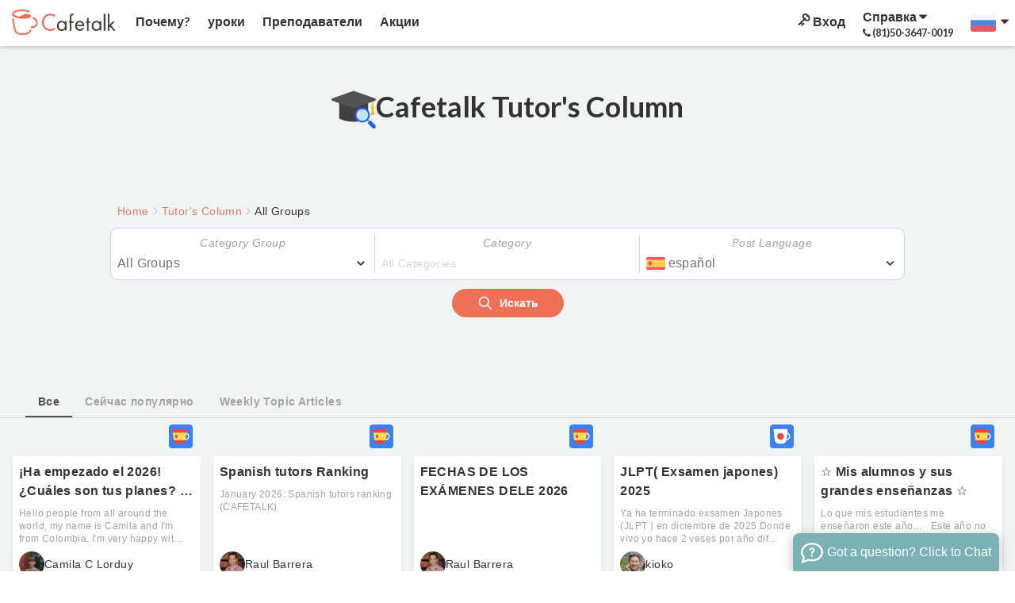

--- FILE ---
content_type: text/html; charset=UTF-8
request_url: https://cafetalk.com/column/?term=lesson-hobby&lang=ru&term_sub=lesson-hobby-crafts&fblang=es
body_size: 31703
content:
<!doctype html>
<html lang="ru">
	<head>
		<meta charset="utf-8">
		<meta http-equiv="x-ua-compatible" content="ie=edge">
		<meta http-equiv="X-UA-TextLayoutMetrics" content="gdi">
		<meta name="google-site-verification" content="xbSFYpUYSNPui5oe5NoRQIA6x8hJqB3gX_isuOC8-LQ">
		<title>Cafetalk | Колонки преподавателей</title>
		<meta name="author" content="Small Bridge Inc.">
		<meta name="keywords" content="Online english, English conversation, Skype lessons, internet learning, Cafetalk">
		<meta name="description" content="Online learning service Cafetalk’s tutor search page. Find lessons that you want by searching for trial lessons, lesson rates, languages spoken by the tutor, possible lesson times, country of origin, country of residence, and keywords.">
		<meta property="fb:app_id" content="313060342109621">
		<meta property="fb:admins" content="44804925">
		<meta property="og:title" content="Cafetalk | Колонки преподавателей">
		<meta property="og:keywords" content="Online english, English conversation, Skype lessons, internet learning, Cafetalk">
		<meta property="og:description" content="Online learning service Cafetalk’s tutor search page. Find lessons that you want by searching for trial lessons, lesson rates, languages spoken by the tutor, possible lesson times, country of origin, country of residence, and keywords.">
		<meta property="og:url" content="https://cafetalk.com/column/?term=lesson-hobby&term_sub=lesson-hobby-crafts&fblang=es&lang=ru">
		<meta property="og:image" content="https://sb-drops.s3.amazonaws.com/drop/rmopt-63058b16935f5-960364300-1661307670.png">
		<meta property="og:type" content="website">
		<meta property="og:site_name" content="Cafetalk">
		<meta property="og:locale" content="ru_RU">
		<link rel="alternate" hreflang="en" href="https://cafetalk.com/column/?lang=en">
		<link rel="alternate" hreflang="ja" href="https://cafetalk.com/column/?lang=ja">
		<link rel="alternate" hreflang="ko" href="https://cafetalk.com/column/?lang=ko">
		<link rel="alternate" hreflang="zh-hans" href="https://cafetalk.com/column/?lang=zh-hans">
		<link rel="alternate" hreflang="zh-hant" href="https://cafetalk.com/column/?lang=zh-hant">
		<link rel="alternate" hreflang="it" href="https://cafetalk.com/column/?lang=it">
		<link rel="alternate" hreflang="es" href="https://cafetalk.com/column/?lang=es">
		<link rel="alternate" hreflang="de" href="https://cafetalk.com/column/?lang=de">
				<link rel="alternate" type="application/rss+xml" href="https://cafetalk.com/rss/column/?lang=ru" title="Cafetalk - Tutor's Column RSS Feed">
		<link rel="icon" href="https://cafetalk.com/favicon.ico">
		<link rel="apple-touch-icon" href="/apple-touch-icon.png">
						<meta name="viewport" content="width=device-width, initial-scale=1">
										<link rel="preload" href="https://unpkg.com/gridlex@2.7.1/dist/gridlex.min.css" as="style" onload="this.onload=null;this.rel='stylesheet'">
		<noscript><link rel="stylesheet" href="https://unpkg.com/gridlex@2.7.1/dist/gridlex.min.css"></noscript>
		<link rel="preload" href="https://cdn.jsdelivr.net/npm/animate.css@4.1.1/animate.min.css" as="style" onload="this.onload=null;this.rel='stylesheet'">
		<noscript><link rel="stylesheet" href="https://cdn.jsdelivr.net/npm/animate.css@4.1.1/animate.min.css"></noscript>
		<link rel="preload" href="https://cdn.jsdelivr.net/fontawesome/4.7.0/css/font-awesome.min.css" as="style" onload="this.onload=null;this.rel='stylesheet'">
		<noscript><link rel="stylesheet" href="https://cdn.jsdelivr.net/fontawesome/4.7.0/css/font-awesome.min.css"></noscript>

				<script src="//cdnjs.cloudflare.com/ajax/libs/jquery/3.0.0-beta1/jquery.min.js"></script>
							<link rel="stylesheet" href="https://cafetalk.com/_global_resource/dist/common.css?v=228">
							<link rel="stylesheet" href="/column/_resource/dist/style.css?v=228">
							
		<style>.modalbackground {display: none !important;}</style>
		<script src="https://unpkg.com/tippy.js@3.4.1/dist/tippy.all.min.js"></script>
		<link rel="stylesheet" href="https://unpkg.com/tippy.js@3.4.1/dist/themes/light-border.css">
		<script src="https://cdnjs.cloudflare.com/ajax/libs/lazysizes/5.3.2/lazysizes.min.js" integrity="sha512-q583ppKrCRc7N5O0n2nzUiJ+suUv7Et1JGels4bXOaMFQcamPk9HjdUknZuuFjBNs7tsMuadge5k9RzdmO+1GQ==" crossorigin="anonymous" referrerpolicy="no-referrer"></script>
					<script>(function(w,d,s,l,i){w[l]=w[l]||[];w[l].push({'gtm.start':new Date().getTime(),event:'gtm.js'});var f=d.getElementsByTagName(s)[0],j=d.createElement(s),dl=l!='dataLayer'?'&l='+l:'';j.async=true;j.src='https://www.googletagmanager.com/gtm.js?id='+i+dl;f.parentNode.insertBefore(j,f);})(window,document,'script','dataLayer','GTM-N4343J');</script>
	</head>
	<body>
		<!--[if lt IE 8]>
			<p class="browserupgrade">You are using an <strong>outdated</strong> browser. Please <a href="http://browsehappy.com/">upgrade your browser</a> to improve your experience.</p>
		<![endif]-->
		<noscript><iframe src="https://www.googletagmanager.com/ns.html?id=GTM-N4343J" height="0" width="0" style="display:none;visibility:hidden"></iframe></noscript>
<div class="cafetalk-main-container">

	
		
	<style>
		.menu-caret-item {
			display: inline-block;
			height: 12px;
			transition-property: transform;
			transition-timing-function: cubic-bezier(0.4, 0, 0.2, 1);
			transition-duration: 150ms;

			&.show-toggle {
				transform: rotate(180deg);
			}
		}
	</style>


		<header class="cafetalk-main-header ">


						<style>
	.mobile-header-menu-wrapper {
		display: flex;
		flex-flow: row wrap;
		justify-content: space-between;
		align-items: center;
	}

	.cafetalk-main-container .cafetalk-main-header .narrowed-screen-menu .sub-menu-wrapper {
		display: none;
		z-index: 999;
		overflow: hidden;
		padding: 0;
		transition-property: max-height;
		transition-timing-function: cubic-bezier(0.4, 0, 0.2, 1);
		transition-duration: 150ms;
	}
</style>

<div class="narrowed-screen-menu">
	<div class="mobile-header-menu-wrapper -grid-noGutter">
		<div class="menu-item-wrapper left col-4">
			<div class="menu-item">
				<a href="javascript:;" class="menu-btn main-menu-btn" aria-label="Open menu button">
					<span class="menu-icon">
						<svg xmlns="http://www.w3.org/2000/svg" viewBox="0 0 1536 1280" style="height: 20px; transform: translateY(4px);">
							<path fill="currentColor" d="M1536 1088v128q0 26-19 45t-45 19H64q-26 0-45-19t-19-45v-128q0-26 19-45t45-19h1408q26 0 45 19t19 45m0-512v128q0 26-19 45t-45 19H64q-26 0-45-19T0 704V576q0-26 19-45t45-19h1408q26 0 45 19t19 45m0-512v128q0 26-19 45t-45 19H64q-26 0-45-19T0 192V64q0-26 19-45T64 0h1408q26 0 45 19t19 45"/>
						</svg>
					</span>
					<span class="close-icon" style="display: none; width: 24px; text-align: center;">✕</span>
				</a>
			</div>
		</div>
		<div class="menu-item-wrapper center col-4">
			<div class="menu-item">
				<a href="https://cafetalk.com/?lang=ru">
					<img class="cafetalk-logo" src="https://sb-drops.s3.amazonaws.com/drop/rmopt-61fb27b45c7b1-937881100-1643849652.svg" width="130" height="32" alt="cafetalk logo" loading="lazy">
				</a>
			</div>
		</div>
		<div class="menu-item-wrapper right col-4">
			<div class="menu-item">
				<a href="https://cafetalk.com/login/?t=u&lang=ru" class="menu-btn login-menu-btn" aria-label="Login menu button">
					<svg xmlns="http://www.w3.org/2000/svg" width="24" height="24" viewBox="0 0 1696 1600" style="transform: translateY(4px) rotate(90deg);">
						<path fill="currentColor" d="M832 384q0-80-56-136t-136-56t-136 56t-56 136q0 42 19 83q-41-19-83-19q-80 0-136 56t-56 136t56 136t136 56t136-56t56-136q0-42-19-83q41 19 83 19q80 0 136-56t56-136m851 704q0 17-49 66t-66 49q-9 0-28.5-16t-36.5-33t-38.5-40t-24.5-26l-96 96l220 220q28 28 28 68q0 42-39 81t-81 39q-40 0-68-28L733 893q-176 131-365 131q-163 0-265.5-102.5T0 656q0-160 95-313T343 95T656 0q163 0 265.5 102.5T1024 368q0 189-131 365l355 355l96-96q-3-3-26-24.5t-40-38.5t-33-36.5t-16-28.5q0-17 49-66t66-49q13 0 23 10q6 6 46 44.5t82 79.5t86.5 86t73 78t28.5 41"/>
					</svg>
				</a>
			</div>
		</div>
	</div>

	<div class="sub-menu-wrapper" style="max-height: 0px;">
		<div class="sub-menu-spacer">
			<div>
				<h3>
					Меню				</h3>

				<a href="https://cafetalk.com/?lang=ru">
					Home				</a>

			</div>
			<div>

				<h3>
					уроки				</h3>

				<a href="https://cafetalk.com/lessons/?lang=ru">
					уроки				</a>

			</div>
			<div>
				<h3>
					Почему Cafetalk?				</h3>

				<a href="https://cafetalk.com/startguide/?lang=ru">
					О Cafetalk				</a>
				<a href="https://cafetalk.com/guide/?lang=ru">
					Как использовать Cafetalk				</a>
				<a href="https://cafetalk.com/lessons/orders/?lang=ru">
					Список желаний				</a>
				<a href="https://cafetalk.com/about/press/?lang=ru">
					Пресса и медиа				</a>
			</div>
			<div>
				<h3>
					Преподаватели				</h3>

				<a href="https://cafetalk.com/tutors/?lang=ru">
					Найти преподавателей				</a>
				<a href="https://cafetalk.com/schedule/?lang=ru">
					Поиск по времени				</a>
				<a href="https://cafetalk.com/page/interview/tutor/?lang=ru">
					Интервью преподавателей				</a>
				<a href="https://cafetalk.com/column/?lang=ru">
					Колонки преподавателей				</a>
				<a href="https://cafetalk.com/campaign/cafetalk-ranking/?lang=ru">
					Tutor Rankings				</a>
			</div>
			<div>
				<h3>
					Помощь				</h3>

				<a href="https://cafetalk.com/about/inquiries/?lang=ru">
					Справка				</a>
				<a href="https://cafetalk.com/faq/?lang=ru">
					FAQ				</a>
				<a href="https://help.cafetalk.com/ru/student/" target="_blank">
					Помощь				</a>
			</div>
			<div>
				<h3>
					Акции				</h3>
				<a href="https://cafetalk.com/special-backnumber/?lang=ru">
						Акции				</a>
				<a href="https://cafetalk.com/coupons/?lang=ru">
					Купоны				</a>
			</div>

		</div>




		<h3>
			Язык		</h3>

		<div class="language-spacer" style="margin-bottom: .3rem;">
						<div>
				<a href="https://cafetalk.com/column/?term=lesson-hobby&term_sub=lesson-hobby-crafts&fblang=es&lang=en">
										<img class="flag-language-representative" src="[data-uri]" width="32" height="21" alt="Flag" loading="lazy">
					English
				</a>
				<a href="https://cafetalk.com/column/?term=lesson-hobby&term_sub=lesson-hobby-crafts&fblang=es&lang=ja">
										<img class="flag-language-representative" src="[data-uri]" width="32" height="21" alt="Flag" loading="lazy">
					日本語
				</a>
				<a href="https://cafetalk.com/column/?term=lesson-hobby&term_sub=lesson-hobby-crafts&fblang=es&lang=ko">
										<img class="flag-language-representative" src="[data-uri]" width="32" height="21" alt="Flag" loading="lazy">
					한국어
				</a>
				<a href="https://cafetalk.com/column/?term=lesson-hobby&term_sub=lesson-hobby-crafts&fblang=es&lang=zh-hans">
										<img class="flag-language-representative" src="[data-uri]" width="32" height="21" alt="Flag" loading="lazy">
					简体中文
				</a>
				<a href="https://cafetalk.com/column/?term=lesson-hobby&term_sub=lesson-hobby-crafts&fblang=es&lang=zh-hant">
										<img class="flag-language-representative" src="[data-uri]" width="32" height="21" alt="Flag" loading="lazy">
					繁體中文
				</a>
			</div>
			<div>	
				<a href="https://cafetalk.com/column/?term=lesson-hobby&term_sub=lesson-hobby-crafts&fblang=es&lang=it">
										<img class="flag-language-representative" src="[data-uri]" width="32" height="21" alt="Flag" loading="lazy">
					Italiano
				</a>
				<a href="https://cafetalk.com/column/?term=lesson-hobby&term_sub=lesson-hobby-crafts&fblang=es&lang=es">
										<img class="flag-language-representative" src="[data-uri]" width="32" height="21" alt="Flag" loading="lazy">
					español
				</a>
				<a href="https://cafetalk.com/column/?term=lesson-hobby&term_sub=lesson-hobby-crafts&fblang=es&lang=de">
										<img class="flag-language-representative" src="[data-uri]" width="32" height="21" alt="Flag" loading="lazy">
					Deutsch
				</a>
				<a href="https://cafetalk.com/column/?term=lesson-hobby&term_sub=lesson-hobby-crafts&fblang=es&lang=ru">
										<img class="flag-language-representative" src="[data-uri]" width="32" height="21" alt="Flag" loading="lazy">
					Русский
				</a>
			</div>
		</div>

	</div>	<script>
		document.querySelector('.main-menu-btn').addEventListener('click', function() {
			const subMenu = document.querySelector('.sub-menu-wrapper');
			const menuIcon = document.querySelector('.narrowed-screen-menu .menu-icon');
			const closeIcon = document.querySelector('.narrowed-screen-menu .close-icon');

			if ( subMenu.style.maxHeight === '0px' || subMenu.style.maxHeight === '0' ) {
				subMenu.style.display   = 'block';
				subMenu.style.maxHeight = subMenu.scrollHeight + 'px';

				menuIcon.style.display  = 'none';
				closeIcon.style.display = 'inline-block';
			} else {
				subMenu.style.maxHeight = '0px';

				menuIcon.style.display  = 'inline-block';
				closeIcon.style.display = 'none';
			}
		});
	</script>
</div>



				
		<div class="wide-screen-menu">

			
			<a href="https://cafetalk.com/?lang=ru" class="cafetalk-logo-wrapper">
				<img style="position: relative; top: 2px;" class="cafetalk-logo" src="https://sb-drops.s3.amazonaws.com/drop/rmopt-61fb27b45c7b1-937881100-1643849652.svg				" alt="Cafetalk" loading="lazy">
			</a>

			<style>
				.cafetalk-main-container .cafetalk-main-header .wide-screen-menu .main-menu-wapper {
					display: flex;
					flex-flow: row wrap;

					.left-side {
						flex-basis: 58.33333%;
						max-width: 58.33333%;
					}

					.right-side {
						flex-basis: 41.66667%;
						max-width: 41.66667%;
					}
				}
			</style>

			<div class="main-menu-wapper -grid-noGutter-middle">

				<div class="left-side -col-7">
					<div class="menu-item why-cafetalk-menu-item">
						<a href="https://cafetalk.com/startguide/?lang=ru">
							Почему?						</a>
						<div class="left-side-sub-menu-of-main-menu why-cafetalk-sub-menu-wrapper" style="display: none;">
							<a href="https://cafetalk.com/startguide/?lang=ru">
								О Cafetalk							</a>
							<a href="https://cafetalk.com/guide/?lang=ru">
								Как использовать Cafetalk							</a>
							<a href="https://help.cafetalk.com/ru/student" target="_blank">
								Помощь							</a>
							<a href="https://cafetalk.com/lessons/orders/?lang=ru">
								Список желаний							</a>
							<a href="https://cafetalk.com/about/press/?lang=ru">
								Пресса и медиа							</a>
						</div>
					</div>
					<div class="menu-item lesson-menu-item">
						<a href="https://cafetalk.com/lessons/?lang=ru">
							уроки						</a>

												
						<div class="left-side-sub-menu-of-main-menu lesson-sub-menu-wrapper" style="display: none;">
							<a href="https://cafetalk.com/lesson/search/?bt=izv9bDSYtw&lang=ru">
								Kids							</a>
																						<a href="https://cafetalk.com/lessons/?term=lesson-language&lang=ru">
									Языки								</a>
															<a href="https://cafetalk.com/lessons/?term=lesson-music&lang=ru">
									Музыка								</a>
															<a href="https://cafetalk.com/lessons/?term=lesson-art&lang=ru">
									Искусство								</a>
															<a href="https://cafetalk.com/lessons/?term=lesson-hobby&lang=ru">
									Хобби								</a>
															<a href="https://cafetalk.com/lessons/?term=lesson-dance&lang=ru">
									Танец и балет								</a>
															<a href="https://cafetalk.com/lessons/?term=lesson-health-and-fitness&lang=ru">
									Йога / Фитнес / Спорт								</a>
															<a href="https://cafetalk.com/lessons/?term=lesson-lifestyle&lang=ru">
									Жизнь								</a>
															<a href="https://cafetalk.com/lessons/?term=lesson-business&lang=ru">
									Бизнес								</a>
															<a href="https://cafetalk.com/lessons/?term=lesson-academic-tutoring&lang=ru">
									Академический урок								</a>
															<a href="https://cafetalk.com/lessons/?term=lesson-it-and-computer&lang=ru">
									IT и программирование								</a>
															<a href="https://cafetalk.com/lessons/?term=lesson-fashion-beauty&lang=ru">
									Мода и Красота								</a>
															<a href="https://cafetalk.com/lessons/?term=lesson-counseling&lang=ru">
									Консультации								</a>
															<a href="https://cafetalk.com/lessons/?term=lesson-fortune-telling&lang=ru">
									Предсказание судьбы								</a>
							
							<a href="https://cafetalk.com/seminar/?lang=ru">
								Live Seminars							</a>
						</div>
					</div>
					<div class="menu-item tutor-menu-item">
						<a href="https://cafetalk.com/tutors/?lang=ru">
							Преподаватели						</a>
						<div class="left-side-sub-menu-of-main-menu tutor-sub-menu-wrapper" style="display: none;">
							<a href="https://cafetalk.com/tutors/?lang=ru">
								Найти преподавателей							</a>
							<a href="https://cafetalk.com/tutor/search/bytime/?lang=ru">
								Поиск по времени							</a>
							<a href="https://cafetalk.com/page/interview/tutor/?lang=ru">
								Интервью преподавателей							</a>
							<a href="https://cafetalk.com/column/?lang=ru">
								Колонки преподавателей							</a>
							<a href="https://cafetalk.com/campaign/cafetalk-ranking/?lang=ru">
								Tutor Rankings							</a>
						</div>
					</div>
										<div class="menu-item campaign-menu-item">
						<a href="https://cafetalk.com/special-backnumber/?lang=ru">
								Акции						</a>
						<div class="left-side-sub-menu-of-main-menu campaign-sub-menu-wrapper" style="display: none;">
							<a href="https://cafetalk.com/special-backnumber/?lang=ru">
									Акции							</a>
							<a href="https://cafetalk.com/coupons/?lang=ru">
								Купоны							</a>
							<a href="https://cafetalk.com/campaign/event/gift-card/?lang=ru">
								Gift Card							</a>
						</div>
					</div>
					<script>
						function fadeOut(el) {
							el.style.opacity = 1;

							const fadeEffect = setInterval(function () {
								if (el.style.opacity > 0) {
									el.style.opacity -= 0.1;
								} else {
									clearInterval(fadeEffect);
									el.style.display = 'none';
								}
							}, 15);
						}

						function showEl(el) {
							el.style.opacity = 1;
							el.style.display = 'block';
						}

						document.querySelector('.why-cafetalk-menu-item').addEventListener('mouseenter', function () {
							showEl(document.querySelector('.why-cafetalk-sub-menu-wrapper'));
						});
						document.querySelector('.why-cafetalk-menu-item').addEventListener('mouseleave', function () {
							fadeOut(document.querySelector('.why-cafetalk-sub-menu-wrapper'));
						});

						document.querySelector('.lesson-menu-item').addEventListener('mouseenter', function () {
							showEl(document.querySelector('.lesson-sub-menu-wrapper'));
						});
						document.querySelector('.lesson-menu-item').addEventListener('mouseleave', function () {
							fadeOut(document.querySelector('.lesson-sub-menu-wrapper'));
						});

						document.querySelector('.tutor-menu-item').addEventListener('mouseenter', function () {
							showEl(document.querySelector('.tutor-sub-menu-wrapper'));
						});
						document.querySelector('.tutor-menu-item').addEventListener('mouseleave', function () {
							fadeOut(document.querySelector('.tutor-sub-menu-wrapper'));
						});

						document.querySelector('.campaign-menu-item').addEventListener('mouseenter', function () {
							showEl(document.querySelector('.campaign-sub-menu-wrapper'));
						});
						document.querySelector('.campaign-menu-item').addEventListener('mouseleave', function () {
							fadeOut(document.querySelector('.campaign-sub-menu-wrapper'));
						});
					</script>
				</div>
				<div class="right-side -col-5">


					
						<div class="right-side-menu-item login-menu">

	<a href="https://cafetalk.com/login/?t=u&lang=ru">
		<svg xmlns="http://www.w3.org/2000/svg" width="16" height="16" viewBox="0 0 1696 1600" style="transform: rotate(90deg);">
			<path fill="currentColor" d="M832 384q0-80-56-136t-136-56t-136 56t-56 136q0 42 19 83q-41-19-83-19q-80 0-136 56t-56 136t56 136t136 56t136-56t56-136q0-42-19-83q41 19 83 19q80 0 136-56t56-136m851 704q0 17-49 66t-66 49q-9 0-28.5-16t-36.5-33t-38.5-40t-24.5-26l-96 96l220 220q28 28 28 68q0 42-39 81t-81 39q-40 0-68-28L733 893q-176 131-365 131q-163 0-265.5-102.5T0 656q0-160 95-313T343 95T656 0q163 0 265.5 102.5T1024 368q0 189-131 365l355 355l96-96q-3-3-26-24.5t-40-38.5t-33-36.5t-16-28.5q0-17 49-66t66-49q13 0 23 10q6 6 46 44.5t82 79.5t86.5 86t73 78t28.5 41"/>
		</svg>
		
		Вход	</a>

</div>

<div class="right-side-menu-item inquiriy-menu toggled-dropdown-menu-wrapper">
	<a href="javascript:;" class="dropdown-toggle-btn">
		<b class="a-word-inquiriy">
			Справка			<svg xmlns="http://www.w3.org/2000/svg" viewBox="0 0 1024 1280" aria-hidden="true" class="menu-caret-item">
				<path fill="currentColor" d="M1024 448q0 26-19 45L557 941q-19 19-45 19t-45-19L19 493Q0 474 0 448t19-45t45-19h896q26 0 45 19t19 45"/>
			</svg>
		</b>
		<b class="a-word-phone-number">
			<svg xmlns="http://www.w3.org/2000/svg" viewBox="0 0 1408 1408" aria-hidden="true" style="height: 10px;">
				<path fill="currentColor" d="M1408 1112q0 27-10 70.5t-21 68.5q-21 50-122 106q-94 51-186 51q-27 0-53-3.5t-57.5-12.5t-47-14.5T856 1357t-49-18q-98-35-175-83q-127-79-264-216T152 776q-48-77-83-175q-3-9-18-49t-20.5-55.5t-14.5-47T3.5 392T0 339q0-92 51-186Q107 52 157 31q25-11 68.5-21T296 0q14 0 21 3q18 6 53 76q11 19 30 54t35 63.5t31 53.5q3 4 17.5 25t21.5 35.5t7 28.5q0 20-28.5 50t-62 55t-62 53t-28.5 46q0 9 5 22.5t8.5 20.5t14 24t11.5 19q76 137 174 235t235 174q2 1 19 11.5t24 14t20.5 8.5t22.5 5q18 0 46-28.5t53-62t55-62t50-28.5q14 0 28.5 7t35.5 21.5t25 17.5q25 15 53.5 31t63.5 35t54 30q70 35 76 53q3 7 3 21"/>
			</svg>
			<span class="phone-number">(81)50-3647-0019</span>
		</b>
	</a>
	<div class="right-side-sub-menu-of-main-menu inquiriy-menu-sub-menu-wrapper toggled-dropdown-menu" style="display: none;">
		<a class="item" href="https://cafetalk.com/about/inquiries/?lang=ru">
			Справка		</a>
		<a class="item" href="https://cafetalk.com/faq/?lang=ru">
			FAQ		</a>
		<a class="item" href="https://help.cafetalk.com/ru/student/" target="_blank">
			Помощь		</a>
	</div>
</div>

					

					<div class="right-side-menu-item select-language toggled-dropdown-menu-wrapper">
						<a href="javascript:;" class="dropdown-toggle-btn">
							<img src="[data-uri]">&nbsp;
														
							<svg xmlns="http://www.w3.org/2000/svg" viewBox="0 0 1024 1280" class="menu-caret-item">
								<path fill="currentColor" d="M1024 448q0 26-19 45L557 941q-19 19-45 19t-45-19L19 493Q0 474 0 448t19-45t45-19h896q26 0 45 19t19 45"/>
							</svg>
						</a>
						<div class="right-side-sub-menu-of-main-menu select-language-sub-menu-wrapper toggled-dropdown-menu" style="right: 0; display: none;">
														<a class="item" href="https://cafetalk.com/column/?term=lesson-hobby&term_sub=lesson-hobby-crafts&fblang=es&lang=en">
																<img class="flag-language-representative" src="[data-uri]">
								&nbsp; English
							</a>
							<a class="item" href="https://cafetalk.com/column/?term=lesson-hobby&term_sub=lesson-hobby-crafts&fblang=es&lang=ja">
																<img class="flag-language-representative" src="[data-uri]">
								&nbsp; 日本語
							</a>
							<a class="item" href="https://cafetalk.com/column/?term=lesson-hobby&term_sub=lesson-hobby-crafts&fblang=es&lang=ko">
																<img class="flag-language-representative" src="[data-uri]">
								&nbsp; 한국어
							</a>
							<a class="item" href="https://cafetalk.com/column/?term=lesson-hobby&term_sub=lesson-hobby-crafts&fblang=es&lang=zh-hans">
																<img class="flag-language-representative" src="[data-uri]">
								&nbsp; 简体中文
							</a>
							<a class="item" href="https://cafetalk.com/column/?term=lesson-hobby&term_sub=lesson-hobby-crafts&fblang=es&lang=zh-hant">
																<img class="flag-language-representative" src="[data-uri]">
								&nbsp; 繁體中文
							</a>
							<a class="item" href="https://cafetalk.com/column/?term=lesson-hobby&term_sub=lesson-hobby-crafts&fblang=es&lang=it">
																<img class="flag-language-representative" src="[data-uri]">
								&nbsp; Italiano
							</a>
							<a class="item" href="https://cafetalk.com/column/?term=lesson-hobby&term_sub=lesson-hobby-crafts&fblang=es&lang=es">
																<img class="flag-language-representative" src="[data-uri]">
								&nbsp; español
							</a>
							<a class="item" href="https://cafetalk.com/column/?term=lesson-hobby&term_sub=lesson-hobby-crafts&fblang=es&lang=de">
																<img class="flag-language-representative" src="[data-uri]">
								&nbsp; Deutsch
							</a>
							<a class="item" href="https://cafetalk.com/column/?term=lesson-hobby&term_sub=lesson-hobby-crafts&fblang=es&lang=ru">
																<img class="flag-language-representative" src="[data-uri]">
								&nbsp; Русский
							</a>
						</div>
					</div>
					<script>
						document.querySelectorAll('.inquiriy-menu, .my-menu, .select-language').forEach( element => {
							element.addEventListener('click', function() {
								document.querySelectorAll('.toggled-dropdown-menu-wrapper').forEach( wrapper => {
									if (wrapper !== element) {
										wrapper.querySelector('.toggled-dropdown-menu').style.display = 'none';
									}
								});

								document.querySelectorAll('.menu-caret-item').forEach( caret => {
									caret.classList.remove('show-toggle');
								});

								const menu  = this.querySelector('.toggled-dropdown-menu');
								const caret = this.querySelector('.menu-caret-item');

								if ( menu != null ) {
									if (menu.style.display === 'block') {
										// Close the menu
										menu.style.display = 'none';

										if ( caret != null ) {
											caret.classList.remove('show-toggle');
										}
									} else {
										// Open the menu
										menu.style.display = 'block';

										if ( caret != null ) {
											caret.classList.add('show-toggle');
										}
									}
								}
							});
						});

						document.addEventListener('click', function(e) {
							if (!e.target.closest('.toggled-dropdown-menu-wrapper')) {
								document.querySelectorAll('.toggled-dropdown-menu').forEach(function(menu) {
									menu.style.display = 'none';
								});

								document.querySelectorAll('.menu-caret-item').forEach(function(caret) {
									caret.classList.remove('show-toggle');
								});
							}
						});

						document.addEventListener('keydown', function(e) {
							if (e.key === 'Escape') {
								document.querySelectorAll('.toggled-dropdown-menu').forEach(function(menu) {
									menu.style.display = 'none';
								});

								document.querySelectorAll('.menu-caret-item').forEach(function(caret) {
									caret.classList.remove('show-toggle');
								});
							}
						});
					</script>
				</div>
			</div>
		</div>	</header>

<div class="column-content lang-ru" x-data="columnPage" x-init="onMounted">
	<div class="tutor-column-content">
		<h1>
			<a class="content-title-link" href="https://cafetalk.com/column/?lang=ru" style="color: inherit;">
				<svg width="800" height="800" viewBox="0 0 800 800" fill="none" xmlns="http://www.w3.org/2000/svg">
					<g clip-path="url(#clip0_95_1345)">
						<g clip-path="url(#clip1_95_1345)">
							<path d="M754.06 282.29H729.771V413.62H754.06V282.29Z" fill="#FABE24"/>
							<path d="M763.348 441.129C775.216 429.261 775.241 410.044 763.404 398.207C751.568 386.37 732.351 386.396 720.483 398.264C708.615 410.132 708.59 429.348 720.427 441.185C732.263 453.022 751.48 452.997 763.348 441.129Z" fill="#FABE24"/>
							<path d="M770.16 557.28H713.67C709.31 557.28 705.93 554.84 706.43 552.07L729.02 427.46C729.45 425.1 732.56 423.33 736.26 423.33H747.57C751.27 423.33 754.38 425.11 754.81 427.46L777.4 552.07C777.9 554.85 774.52 557.28 770.16 557.28Z" fill="#FABE24"/>
							<path d="M647.05 628.54C488.98 694.65 311.01 694.65 152.94 628.54C144.09 624.84 138.32 616.18 138.32 606.58V307.13H661.66V606.58C661.66 616.18 655.9 624.84 647.04 628.54H647.05Z" fill="#404040"/>
							<path d="M387.23 123.96L15.66 255.94C-5.22 263.36 -5.22 292.88 15.66 300.3L388.52 432.73C396.36 435.52 404.92 435.52 412.77 432.73L784.34 300.75C805.22 293.33 805.22 263.81 784.34 256.39L411.48 123.96C403.64 121.17 395.08 121.17 387.23 123.96Z" fill="#525252"/>
							<path d="M653.53 624.968L625.147 653.351L729.219 757.423L757.602 729.04L653.53 624.968Z" fill="#A2A2A2"/>
							<path d="M556 666.99C617.403 666.99 667.18 617.213 667.18 555.81C667.18 494.407 617.403 444.63 556 444.63C494.597 444.63 444.82 494.407 444.82 555.81C444.82 617.213 494.597 666.99 556 666.99Z" fill="#BAE6FD"/>
							<path d="M487.73 575.98C482.99 575.98 478.69 572.74 477.55 567.93C474.4 554.67 475.47 540.44 480.57 527.84C483.88 519.66 488.74 512.34 495.01 506.07C499.1 501.98 505.74 501.98 509.83 506.07C513.92 510.16 513.92 516.8 509.83 520.89C505.56 525.16 502.25 530.15 500 535.71C496.53 544.27 495.8 553.95 497.92 562.97C498.95 567.37 497.24 572.02 493.38 574.37C491.54 575.49 489.61 575.99 487.74 575.99L487.73 575.98Z" fill="white"/>
							<path d="M657.283 694.671L694.682 657.272C698.585 653.369 704.921 653.369 708.824 657.272L789.335 737.784C803.555 752.004 803.555 775.098 789.335 789.318C775.115 803.538 752.021 803.538 737.801 789.318L657.29 708.806C653.387 704.903 653.387 698.568 657.29 694.664L657.283 694.671Z" fill="#2563EA"/>
							<path d="M459.9 459.58C406.7 512.71 406.7 598.92 459.9 652.05C512.21 704.29 599.78 704.29 652.09 652.05C705.29 598.92 705.29 512.71 652.09 459.58C599.78 407.34 512.21 407.34 459.9 459.58ZM632.52 627.48C591.03 671.71 520.97 671.71 479.48 627.48C441.85 587.37 441.85 524.26 479.48 484.15C520.97 439.92 591.03 439.92 632.52 484.15C670.15 524.26 670.15 587.37 632.52 627.48Z" fill="#2563EA"/>
						</g>
					</g>

					<defs>
						<clipPath id="clip0_95_1345">
							<rect width="800" height="800" fill="white"/>
						</clipPath>
						<clipPath id="clip1_95_1345">
							<rect width="800" height="800" fill="white"/>
						</clipPath>
					</defs>
				</svg>

				<span>
					Cafetalk Tutor's Column				</span>
			</a>
		</h1>
		
		<div class="tutor-column-wrapper">
			

			<div class="form-wrapper">

				

<div class="lesson-search-content lang-ru" x-data="lessonSearch" x-init="onMounted">
	<div class="centered-content">

		<div class="directories">
			<a href="https://cafetalk.com/?lang=ru">
				Home			</a>

			<svg class="divider" xmlns="http://www.w3.org/2000/svg" width="24" height="24" viewBox="0 0 24 24" fill="none" stroke="currentColor" stroke-width="2" stroke-linecap="round" stroke-linejoin="round">
				<polyline points="9 18 15 12 9 6"></polyline>
			</svg>

			<a href="https://cafetalk.com/column/?lang=ru">Tutor's Column</a>

			<svg class="divider" xmlns="http://www.w3.org/2000/svg" width="24" height="24" viewBox="0 0 24 24" fill="none" stroke="currentColor" stroke-width="2" stroke-linecap="round" stroke-linejoin="round">
				<polyline points="9 18 15 12 9 6"></polyline>
			</svg>

			<div>
				<span x-cloak x-show="selectedBaseTagForBreadCrumbs == ''" x-text="_Param.text.selectGroupInit"></span>
				<span x-cloak x-show="selectedBaseTagForBreadCrumbs != '' && selectedChildTagForBreadCrumbs == ''" x-text="selectedBaseTagForBreadCrumbs"></span>

				<a href="javascript:;" x-cloak x-show="selectedBaseTagForBreadCrumbs != '' && selectedChildTagForBreadCrumbs != ''" x-text="selectedBaseTagForBreadCrumbs" @click.prevent="selectedChildTag = ''; setTimeout( () => {submitSearch()}, 0)"></a>
			</div>

			<div x-cloak x-show="selectedChildTagForBreadCrumbs != ''">
				<svg class="divider" xmlns="http://www.w3.org/2000/svg" width="24" height="24" viewBox="0 0 24 24" fill="none" stroke="currentColor" stroke-width="2" stroke-linecap="round" stroke-linejoin="round" style="position: relative; top: 2px;">
					<polyline points="9 18 15 12 9 6"></polyline>
				</svg>
				<span x-text="selectedChildTagForBreadCrumbs"></span>
			</div>
		</div>


		<form name="search_form" class="lesson-search-form" act="https://cafetalk.com/column/?term=lesson-hobby&term_sub=lesson-hobby-crafts&fblang=es&lang=ru" method="get" @submit.prevent="submitSearch()">
			<div class="controller-container-wrapping">
				<div class="search-controller-container">
					<div
						class="controller-column"
						x-ref="firstControlColumn"
						@click.prevent="categoryGroupMenuOpen = !categoryGroupMenuOpen; $refs.categoryGroupBox.style.top = $el.getBoundingClientRect().bottom - $refs.firstControlColumn.getBoundingClientRect().top + 'px'" @click.away="categoryGroupMenuOpen = false"
					>
						<div class="select-button-box">
							<label>Category Group</label>
							<input type="hidden" name="bt" x-model="selectedBaseTag.tagId">

							<div class="select-button-item">
								<div x-cloak x-show="selectedBaseTag == ''" class="img-tag-wrapper">
									<span x-text="_Param.text.selectGroupInit"></span>
								</div>

								<div x-cloak x-show="selectedBaseTag != ''" class="img-tag-wrapper">
									<div class="tag-image" x-html="selectedBaseTag.iconSource ? selectedBaseTag.iconSource : ''">
																			</div>
									<span x-html="selectedBaseTag.title"></span>
								</div>

								<svg fill="currentColor" viewBox="0 0 20 20" :class="{'menu-open': categoryGroupMenuOpen}" class="toggle-icon">
									<path fill-rule="evenodd" d="M5.293 7.293a1 1 0 011.414 0L10 10.586l3.293-3.293a1 1 0 111.414 1.414l-4 4a1 1 0 01-1.414 0l-4-4a1 1 0 010-1.414z" clip-rule="evenodd"></path>
								</svg>
							</div>
						</div>
					</div>

					<div
						class="controller-column"
						@click.prevent="categoryMenuOpen = !categoryMenuOpen; $refs.childCategoryBox.style.top = $el.getBoundingClientRect().bottom - $refs.firstControlColumn.getBoundingClientRect().top + 'px'" @click.away="categoryMenuOpen = false"
					>
						<div class="select-button-box">
							<label>Category</label>
							<input type="text" name="ct" x-model="selectedChildTag.tagId" class="no-cursor" style="display: none;">

							<div class="select-button-item">
								<div x-cloak x-show="selectedChildTag == ''" class="img-tag-wrapper" :class="{'unavailable-button-item' : !selectedBaseTag.title}">
									<span :class="{'init-text-item' : selectedBaseTag == ''}" x-text="_Param.text.selectInit"></span>
								</div>

								<div x-cloak x-show="selectedChildTag != ''" class="img-tag-wrapper">
									<img class="tag-image" :src="selectedChildTag.iconUrl ? selectedChildTag.iconUrl : ''">
									<span x-html="selectedChildTag.title"></span>
								</div>

								<div x-cloak x-show="selectedBaseTag.title">
									<svg fill="currentColor" viewBox="0 0 20 20" :class="{'menu-open': categoryMenuOpen}" class="toggle-icon">
										<path fill-rule="evenodd" d="M5.293 7.293a1 1 0 011.414 0L10 10.586l3.293-3.293a1 1 0 111.414 1.414l-4 4a1 1 0 01-1.414 0l-4-4a1 1 0 010-1.414z" clip-rule="evenodd"></path>
									</svg>
								</div>
							</div>
						</div>
					</div>

					
					<div
						class="controller-column"
						@click.prevent="tutorLangMenuOpen = !tutorLangMenuOpen; $refs.tutorLangBox.style.top = $el.getBoundingClientRect().bottom - $refs.firstControlColumn.getBoundingClientRect().top + 'px'" @click.away="tutorLangMenuOpen = false"
					>
						<div class="select-button-box last-box">
							<label>Post Language</label>
							<input type="hidden" name="fblang" x-model="selectedLanguagePost.code">

							<div class="select-button-item">
								<div x-cloak x-show="selectedLanguagePost == ''" class="img-tag-wrapper">
									<span>
										All									</span>
								</div>

								<div x-cloak x-show="selectedLanguagePost != ''" class="img-tag-wrapper">
									<!-- <div class="tag-icon-item" x-html="selectedLanguagePost.flagImgUrl"></div> -->
									<img class="country-selected-flag-image-item" :src="selectedLanguagePost.flagImgUrl" alt="Country Flag">
									<span x-html="selectedLanguagePost.title"></span>
								</div>

								<svg fill="currentColor" viewBox="0 0 20 20" :class="{'menu-open': tutorLangMenuOpen}" class="toggle-icon">
									<path fill-rule="evenodd" d="M5.293 7.293a1 1 0 011.414 0L10 10.586l3.293-3.293a1 1 0 111.414 1.414l-4 4a1 1 0 01-1.414 0l-4-4a1 1 0 010-1.414z" clip-rule="evenodd"></path>
								</svg>
							</div>
						</div>
					</div>
				</div>

				<div
					x-cloak x-show="categoryGroupMenuOpen" x-ref="categoryGroupBox"
					x-transition:enter="trans-enter" x-transition:enter-start="trans-enter-start" x-transition:enter-end="trans-enter-end" x-transition:leave="trans-leave" x-transition:leave-start="trans-leave-start" x-transition:leave-end="trans-leave-end"
					class="menu-list-box">
					<button type="button" class="img-tag-button-item lang-ru" @click.prevent="resetBaseChildTag">
						<span x-html="_Param.text.selectGroupInit"></span>
					</button>
					<template x-for="(baseLessonTag, index) in baseLessonTags" :key="baseLessonTag.tagId">
						<button type="button" class="img-tag-button-item" :class="`${baseLessonTag.tagId}`" @click.prevent="selectBaseTag(baseLessonTag)">
														<div class="tag-icon-item" x-html="baseLessonTag.iconSource"></div>
							<span class="lang-ru" x-html="baseLessonTag.title"></span>
						</button>
					</template>
				</div>

				<div
					x-cloak x-show="selectedBaseTag.title && categoryMenuOpen" x-ref="childCategoryBox"
					x-transition:enter="trans-enter" x-transition:enter-start="trans-enter-start" x-transition:enter-end="trans-enter-end" x-transition:leave="trans-leave" x-transition:leave-start="trans-leave-start" x-transition:leave-end="trans-leave-end"
					class="menu-list-box">
					<button type="button" class="img-tag-button-item" @click.prevent="selectedChildTag = ''; selectedChildTagInput = ''; setTimeout( () => { submitSearch() }, 10 );">
						<span x-text="_Param.text.selectInit"></span>
					</button>
					<template x-for="(childLessonTagGroup, index) in childLessonTagGroups" :key="index">
						<template x-if="childLessonTagGroup.parentTagId == selectedBaseTag.tagId">
							<template x-for="(childLessonTag,index) in childLessonTagGroup.childCategoryTagItem" :key="childLessonTag.tagId">
								<button type="button" class="img-tag-button-item" :class="`${childLessonTag.tagId}`" @click.prevent="selectChildTag(childLessonTag)">
																		<div class="tag-icon-item" x-html="childLessonTag.iconSource"></div>
									<span x-html="childLessonTag.title"></span>
								</button>
							</template>
						</template>
					</template>
				</div>

				
				<div x-cloak x-show="tutorLangMenuOpen" x-ref="tutorLangBox" class="menu-list-box">
										<template x-for="(languagePostItem, index) in languagePostItems" :key="languagePostItem.code">
						<button type="button" class="img-tag-button-item" :class="`locale-${languagePostItem.code}`" @click.prevent="selectLanguagePost(languagePostItem)">
							<img class="flag-img" :src="languagePostItem.flagImgUrl">
							<span x-html="languagePostItem.title"></span>
						</button>
					</template>
				</div>
			</div>

			
			<div class="main-search-btn-wrapper">
				<button class="search-btn" @click="submitSearch()" :disabled="isSubmitting || !filterReady">
					<svg x-show="!isSubmitting" class="search-btn-svg" xmlns="http://www.w3.org/2000/svg" viewBox="0 0 24 24" stroke-width="2" stroke="currentColor" fill="none" stroke-linecap="round" stroke-linejoin="round">
						<path stroke="none" d="M0 0h24v24H0z" fill="none"></path>
						<circle cx="10" cy="10" r="7"></circle>
						<line x1="21" y1="21" x2="15" y2="15"></line>
					</svg>

					<svg x-cloak x-show="isSubmitting" class="search-btn-svg" xmlns="http://www.w3.org/2000/svg" viewBox="0 0 24 24"><path fill="currentColor" d="M12,4a8,8,0,0,1,7.89,6.7A1.53,1.53,0,0,0,21.38,12h0a1.5,1.5,0,0,0,1.48-1.75,11,11,0,0,0-21.72,0A1.5,1.5,0,0,0,2.62,12h0a1.53,1.53,0,0,0,1.49-1.3A8,8,0,0,1,12,4Z"><animateTransform attributeName="transform" dur="0.75s" repeatCount="indefinite" type="rotate" values="0 12 12;360 12 12"/></path></svg>

					<span>
						Искать					</span>
				</button>
			</div>

			<input class="sort-type-input" type="text" name="st" value="latest" x-model="sortTypeInput">
			<input class="reset-btn-check-input" type="text" name="rc" value="" x-model="checkResetInput">
		</form>


	</div>
</div>				

			</div>
			


			<div class="tab-wrapper">
				<div class="tab-button-wrapper">
					<a href="https://cafetalk.com/column/?lang=ru" class="tab-button active">Все</a>
					<a href="https://cafetalk.com/column/?st=popular&lang=ru" class="tab-button ">Сейчас популярно</a>
					<a href="https://cafetalk.com/column/?st=weekly_topic&lang=ru" class="tab-button ">Weekly Topic Articles</a>
														</div>
			</div>
			<div class="column-wrapper">
									<ul class="column-list">
																				<li class="column-item" onclick="window.open('https://cafetalk.com/column/read/?c=eJwzdC7IqyouLSpO9inOMnPVLjGxcI90tLUFAGxQCAc.&lang=ru')">
								<div class="column-image " style="background-image: url(//sb-cafetalk.s3.amazonaws.com/user-uploaded-files/cafetalk-optimized-69631fdb332a7-920957700-1768103899.jpg);">
									<div class="column-category-icon">

																																										
																							<div class="tip" data-id="" title="Spanish" style="display:inline-block; width:30px; border-radius: 4px; overflow: hidden">
													<svg viewBox="0 0 800 800" xmlns="http://www.w3.org/2000/svg"><path d="m0 0h800v800h-800z" fill="#3b81f5"/><path d="m555.79 524.13c-7.36 0-14.71-.65-21.95-1.93-2.5-.39-4.89-1.28-7.04-2.61s-4.02-3.07-5.49-5.13-2.52-4.38-3.08-6.85c-.56-2.46-.63-5.02-.19-7.51.43-2.49 1.36-4.87 2.73-7 1.36-2.13 3.14-3.96 5.22-5.4s4.43-2.44 6.9-2.96 5.03-.54 7.51-.06c22.65 4.24 46.05-.69 65.06-13.7s32.07-33.05 36.31-55.69-.69-46.05-13.7-65.06-33.05-32.07-55.69-36.31l-1.82-.33c-4.89-.96-9.22-3.8-12.04-7.91s-3.92-9.17-3.05-14.08 3.62-9.29 7.68-12.19 9.09-4.09 14.02-3.32c30.7 5.48 58.25 22.23 77.23 46.99 18.98 24.75 28.01 55.71 25.33 86.78s-16.89 60.02-39.83 81.15-52.95 32.92-84.14 33.05l.06.07z" fill="#fff"/><path d="m422.62 645h-130.62c-65.99 0-121.62-49.24-129.62-114.74l-42.35-346.42c-1.87-15.33 10.09-28.84 25.53-28.84h423.5c15.44 0 27.4 13.51 25.53 28.84l-42.35 346.42c-8.01 65.51-63.63 114.74-129.62 114.74z" fill="#ef4444"/><path d="m161.74 525h391.14l30.57-250h-452.28z" fill="#fde047"/><path d="m284.81 448.24c-15.96 13.39-39.22 13.39-55.18 0-9.73-8.17-15.27-19.68-15.27-31.75v-61.49c0-1.66 1.34-3 3-3h79.73c1.66 0 3 1.34 3 3v61.49c0 12.07-5.54 23.59-15.27 31.75z" fill="#ef4444"/><rect fill="#fff" height="94.9" rx="3" width="11.51" x="191.35" y="363.16"/><circle cx="197.1" cy="349.55" fill="#ef4444" r="7.19"/><rect fill="#fff" height="94.9" rx="3" width="11.51" x="314.47" y="363.16"/><circle cx="320.22" cy="349.55" fill="#ef4444" r="7.19"/></svg>												</div>
											
																			</div>
								</div>

								<div class="column-info">
									<div class="column-content">
										<p class="column-title">
											<a href="">
												¡Ha empezado el 2026! ¿Cuáles son tus planes? ✶ 2026 has begun! Which are your plans?											</a>
										</p>
										<p class="column-text">
											Hello people from all around the world, my name is Camila and I'm from Colombia. I'm very happy wit...										</p>
									</div>

									<div class="column-tutor">
										<div class="tutor-image">
											<img data-src="//sb-cafetalk.s3.amazonaws.com/user-uploaded-files/cafetalk-optimized-689545fcb34d4-973442200-1754613244.jpeg" class="lazyload" alt="Tutor Profile Photo">
										</div>

										<p class="tutor-name">Camila C Lorduy</p>
									</div>

									<div class="column-detail">
										<div class="column-detail-text column-comment">
											<div class="column-detail-icon">
												<svg xmlns="http://www.w3.org/2000/svg" class="icon icon-tabler icon-tabler-message-circle" width="24" height="24" viewBox="0 0 24 24" stroke-width="1.5" stroke="currentColor" fill="none" stroke-linecap="round" stroke-linejoin="round"><path stroke="none" d="M0 0h24v24H0z" fill="none"></path><path d="M3 20l1.3 -3.9c-2.324 -3.437 -1.426 -7.872 2.1 -10.374c3.526 -2.501 8.59 -2.296 11.845 .48c3.255 2.777 3.695 7.266 1.029 10.501c-2.666 3.235 -7.615 4.215 -11.574 2.293l-4.7 1"></path></svg>
											</div>

											<div class="column-detail-text">
												<span>
																										0												</span>
											</div>
										</div>

										<div class="column-detail-text column-view">
											<div class="column-detail-icon">
												<svg xmlns="http://www.w3.org/2000/svg" class="icon icon-tabler icon-tabler-eye" width="24" height="24" viewBox="0 0 24 24" stroke-width="1.5" stroke="currentColor" fill="none" stroke-linecap="round" stroke-linejoin="round"><path stroke="none" d="M0 0h24v24H0z" fill="none"></path><path d="M10 12a2 2 0 1 0 4 0a2 2 0 0 0 -4 0"></path><path d="M21 12c-2.4 4 -5.4 6 -9 6c-3.6 0 -6.6 -2 -9 -6c2.4 -4 5.4 -6 9 -6c3.6 0 6.6 2 9 6"></path></svg>
											</div>

											<div class="column-detail-text">
												<span>
													152												</span>
											</div>
										</div>
										<div class="column-detail-text column-date">
																						Jan 11, 2026										</div>
									</div>
								</div>
							</li>
																				<li class="column-item" onclick="window.open('https://cafetalk.com/column/read/?c=eJxzKzRIKTX3M3N2yfH2y07WDvfUdrNMt7UFAFzaByw.&lang=ru')">
								<div class="column-image " style="background-image: url(https://sb-drops.s3.amazonaws.com/drop/rmopt-653f40c27f9e6-952273100-1698644162.png);">
									<div class="column-category-icon">

																																										
																							<div class="tip" data-id="" title="Spanish" style="display:inline-block; width:30px; border-radius: 4px; overflow: hidden">
													<svg viewBox="0 0 800 800" xmlns="http://www.w3.org/2000/svg"><path d="m0 0h800v800h-800z" fill="#3b81f5"/><path d="m555.79 524.13c-7.36 0-14.71-.65-21.95-1.93-2.5-.39-4.89-1.28-7.04-2.61s-4.02-3.07-5.49-5.13-2.52-4.38-3.08-6.85c-.56-2.46-.63-5.02-.19-7.51.43-2.49 1.36-4.87 2.73-7 1.36-2.13 3.14-3.96 5.22-5.4s4.43-2.44 6.9-2.96 5.03-.54 7.51-.06c22.65 4.24 46.05-.69 65.06-13.7s32.07-33.05 36.31-55.69-.69-46.05-13.7-65.06-33.05-32.07-55.69-36.31l-1.82-.33c-4.89-.96-9.22-3.8-12.04-7.91s-3.92-9.17-3.05-14.08 3.62-9.29 7.68-12.19 9.09-4.09 14.02-3.32c30.7 5.48 58.25 22.23 77.23 46.99 18.98 24.75 28.01 55.71 25.33 86.78s-16.89 60.02-39.83 81.15-52.95 32.92-84.14 33.05l.06.07z" fill="#fff"/><path d="m422.62 645h-130.62c-65.99 0-121.62-49.24-129.62-114.74l-42.35-346.42c-1.87-15.33 10.09-28.84 25.53-28.84h423.5c15.44 0 27.4 13.51 25.53 28.84l-42.35 346.42c-8.01 65.51-63.63 114.74-129.62 114.74z" fill="#ef4444"/><path d="m161.74 525h391.14l30.57-250h-452.28z" fill="#fde047"/><path d="m284.81 448.24c-15.96 13.39-39.22 13.39-55.18 0-9.73-8.17-15.27-19.68-15.27-31.75v-61.49c0-1.66 1.34-3 3-3h79.73c1.66 0 3 1.34 3 3v61.49c0 12.07-5.54 23.59-15.27 31.75z" fill="#ef4444"/><rect fill="#fff" height="94.9" rx="3" width="11.51" x="191.35" y="363.16"/><circle cx="197.1" cy="349.55" fill="#ef4444" r="7.19"/><rect fill="#fff" height="94.9" rx="3" width="11.51" x="314.47" y="363.16"/><circle cx="320.22" cy="349.55" fill="#ef4444" r="7.19"/></svg>												</div>
											
																			</div>
								</div>

								<div class="column-info">
									<div class="column-content">
										<p class="column-title">
											<a href="">
												Spanish tutors Ranking											</a>
										</p>
										<p class="column-text">
											January 2026: Spanish tutors ranking (CAFETALK)										</p>
									</div>

									<div class="column-tutor">
										<div class="tutor-image">
											<img data-src="//sb-cafetalk.s3.amazonaws.com/user-uploaded-files/cafetalk-optimized-66b1a7b44ab92-930607600-1722918836.png" class="lazyload" alt="Tutor Profile Photo">
										</div>

										<p class="tutor-name">Raul Barrera</p>
									</div>

									<div class="column-detail">
										<div class="column-detail-text column-comment">
											<div class="column-detail-icon">
												<svg xmlns="http://www.w3.org/2000/svg" class="icon icon-tabler icon-tabler-message-circle" width="24" height="24" viewBox="0 0 24 24" stroke-width="1.5" stroke="currentColor" fill="none" stroke-linecap="round" stroke-linejoin="round"><path stroke="none" d="M0 0h24v24H0z" fill="none"></path><path d="M3 20l1.3 -3.9c-2.324 -3.437 -1.426 -7.872 2.1 -10.374c3.526 -2.501 8.59 -2.296 11.845 .48c3.255 2.777 3.695 7.266 1.029 10.501c-2.666 3.235 -7.615 4.215 -11.574 2.293l-4.7 1"></path></svg>
											</div>

											<div class="column-detail-text">
												<span>
																										0												</span>
											</div>
										</div>

										<div class="column-detail-text column-view">
											<div class="column-detail-icon">
												<svg xmlns="http://www.w3.org/2000/svg" class="icon icon-tabler icon-tabler-eye" width="24" height="24" viewBox="0 0 24 24" stroke-width="1.5" stroke="currentColor" fill="none" stroke-linecap="round" stroke-linejoin="round"><path stroke="none" d="M0 0h24v24H0z" fill="none"></path><path d="M10 12a2 2 0 1 0 4 0a2 2 0 0 0 -4 0"></path><path d="M21 12c-2.4 4 -5.4 6 -9 6c-3.6 0 -6.6 -2 -9 -6c2.4 -4 5.4 -6 9 -6c3.6 0 6.6 2 9 6"></path></svg>
											</div>

											<div class="column-detail-text">
												<span>
													163												</span>
											</div>
										</div>
										<div class="column-detail-text column-date">
																						Jan 9, 2026										</div>
									</div>
								</div>
							</li>
																				<li class="column-item" onclick="window.open('https://cafetalk.com/column/read/?c=eJzLcysMisrNC00P9iivLDCJzPfJcbcst7UFAG8GCIk.&lang=ru')">
								<div class="column-image " style="background-image: url(https://sb-drops.s3.amazonaws.com/drop/rmopt-653f40c27f9e6-952273100-1698644162.png);">
									<div class="column-category-icon">

																																										
																							<div class="tip" data-id="" title="Spanish" style="display:inline-block; width:30px; border-radius: 4px; overflow: hidden">
													<svg viewBox="0 0 800 800" xmlns="http://www.w3.org/2000/svg"><path d="m0 0h800v800h-800z" fill="#3b81f5"/><path d="m555.79 524.13c-7.36 0-14.71-.65-21.95-1.93-2.5-.39-4.89-1.28-7.04-2.61s-4.02-3.07-5.49-5.13-2.52-4.38-3.08-6.85c-.56-2.46-.63-5.02-.19-7.51.43-2.49 1.36-4.87 2.73-7 1.36-2.13 3.14-3.96 5.22-5.4s4.43-2.44 6.9-2.96 5.03-.54 7.51-.06c22.65 4.24 46.05-.69 65.06-13.7s32.07-33.05 36.31-55.69-.69-46.05-13.7-65.06-33.05-32.07-55.69-36.31l-1.82-.33c-4.89-.96-9.22-3.8-12.04-7.91s-3.92-9.17-3.05-14.08 3.62-9.29 7.68-12.19 9.09-4.09 14.02-3.32c30.7 5.48 58.25 22.23 77.23 46.99 18.98 24.75 28.01 55.71 25.33 86.78s-16.89 60.02-39.83 81.15-52.95 32.92-84.14 33.05l.06.07z" fill="#fff"/><path d="m422.62 645h-130.62c-65.99 0-121.62-49.24-129.62-114.74l-42.35-346.42c-1.87-15.33 10.09-28.84 25.53-28.84h423.5c15.44 0 27.4 13.51 25.53 28.84l-42.35 346.42c-8.01 65.51-63.63 114.74-129.62 114.74z" fill="#ef4444"/><path d="m161.74 525h391.14l30.57-250h-452.28z" fill="#fde047"/><path d="m284.81 448.24c-15.96 13.39-39.22 13.39-55.18 0-9.73-8.17-15.27-19.68-15.27-31.75v-61.49c0-1.66 1.34-3 3-3h79.73c1.66 0 3 1.34 3 3v61.49c0 12.07-5.54 23.59-15.27 31.75z" fill="#ef4444"/><rect fill="#fff" height="94.9" rx="3" width="11.51" x="191.35" y="363.16"/><circle cx="197.1" cy="349.55" fill="#ef4444" r="7.19"/><rect fill="#fff" height="94.9" rx="3" width="11.51" x="314.47" y="363.16"/><circle cx="320.22" cy="349.55" fill="#ef4444" r="7.19"/></svg>												</div>
											
																			</div>
								</div>

								<div class="column-info">
									<div class="column-content">
										<p class="column-title">
											<a href="">
												FECHAS DE LOS EXÁMENES DELE 2026											</a>
										</p>
										<p class="column-text">
																					</p>
									</div>

									<div class="column-tutor">
										<div class="tutor-image">
											<img data-src="//sb-cafetalk.s3.amazonaws.com/user-uploaded-files/cafetalk-optimized-66b1a7b44ab92-930607600-1722918836.png" class="lazyload" alt="Tutor Profile Photo">
										</div>

										<p class="tutor-name">Raul Barrera</p>
									</div>

									<div class="column-detail">
										<div class="column-detail-text column-comment">
											<div class="column-detail-icon">
												<svg xmlns="http://www.w3.org/2000/svg" class="icon icon-tabler icon-tabler-message-circle" width="24" height="24" viewBox="0 0 24 24" stroke-width="1.5" stroke="currentColor" fill="none" stroke-linecap="round" stroke-linejoin="round"><path stroke="none" d="M0 0h24v24H0z" fill="none"></path><path d="M3 20l1.3 -3.9c-2.324 -3.437 -1.426 -7.872 2.1 -10.374c3.526 -2.501 8.59 -2.296 11.845 .48c3.255 2.777 3.695 7.266 1.029 10.501c-2.666 3.235 -7.615 4.215 -11.574 2.293l-4.7 1"></path></svg>
											</div>

											<div class="column-detail-text">
												<span>
																										0												</span>
											</div>
										</div>

										<div class="column-detail-text column-view">
											<div class="column-detail-icon">
												<svg xmlns="http://www.w3.org/2000/svg" class="icon icon-tabler icon-tabler-eye" width="24" height="24" viewBox="0 0 24 24" stroke-width="1.5" stroke="currentColor" fill="none" stroke-linecap="round" stroke-linejoin="round"><path stroke="none" d="M0 0h24v24H0z" fill="none"></path><path d="M10 12a2 2 0 1 0 4 0a2 2 0 0 0 -4 0"></path><path d="M21 12c-2.4 4 -5.4 6 -9 6c-3.6 0 -6.6 -2 -9 -6c2.4 -4 5.4 -6 9 -6c3.6 0 6.6 2 9 6"></path></svg>
											</div>

											<div class="column-detail-text">
												<span>
													259												</span>
											</div>
										</div>
										<div class="column-detail-text column-date">
																						Dec 21, 2025										</div>
									</div>
								</div>
							</li>
																				<li class="column-item" onclick="window.open('https://cafetalk.com/column/read/?c=eJyLzCzLr0wuLDINNXaxCHE39jXXdw13tLUFAGf3B3g.&lang=ru')">
								<div class="column-image " style="background-image: url(//sb-cafetalk.s3.amazonaws.com/user-uploaded-files/cafetalk-optimized-693c701246670-928837100-1765568530.jpg);">
									<div class="column-category-icon">

																																										
																							<div class="tip" data-id="" title="Japanese" style="display:inline-block; width:30px; border-radius: 4px; overflow: hidden">
													<svg viewBox="0 0 800 800" xmlns="http://www.w3.org/2000/svg"><path d="m0 0h800v800h-800z" fill="#3b81f5"/><path d="m654.37 323.03c-17.73-23.12-42.94-39.27-71.21-45.76l11.43-93.48c1.87-15.33-10.09-28.84-25.53-28.84h-423.5c-15.44 0-27.4 13.51-25.53 28.84l42.35 346.42c8.01 65.51 63.63 114.74 129.62 114.74h130.62c65.99 0 121.62-49.24 129.62-114.74l.75-6.16c.93.02 1.86.03 2.79.03l-.06-.07c31.19-.13 61.2-11.92 84.14-33.05s37.15-50.08 39.83-81.15-6.35-62.03-25.33-86.78zm-12.62 92.21c-4.24 22.65-17.3 42.68-36.31 55.69-14.2 9.72-30.85 14.93-47.81 15.17l20.88-170.83c20.1 5.3 37.72 17.63 49.54 34.9 13.01 19.01 17.94 42.41 13.7 65.06z" fill="#fff"/><circle cx="357.31" cy="400.05" fill="#ef4444" r="115"/></svg>												</div>
											
																			</div>
								</div>

								<div class="column-info">
									<div class="column-content">
										<p class="column-title">
											<a href="">
												JLPT( Exsamen japones)  2025											</a>
										</p>
										<p class="column-text">
											Ya ha terminado exsamen Japones (JLPT ) en diciembre de 2025.Donde vivo yo hace 2 veses por año dif...										</p>
									</div>

									<div class="column-tutor">
										<div class="tutor-image">
											<img data-src="//sb-cafetalk.s3.amazonaws.com/user-uploaded-files/cafetalk-optimized-5eb8490a1a996-910895700-1589135626.JPG" class="lazyload" alt="Tutor Profile Photo">
										</div>

										<p class="tutor-name">kioko</p>
									</div>

									<div class="column-detail">
										<div class="column-detail-text column-comment">
											<div class="column-detail-icon">
												<svg xmlns="http://www.w3.org/2000/svg" class="icon icon-tabler icon-tabler-message-circle" width="24" height="24" viewBox="0 0 24 24" stroke-width="1.5" stroke="currentColor" fill="none" stroke-linecap="round" stroke-linejoin="round"><path stroke="none" d="M0 0h24v24H0z" fill="none"></path><path d="M3 20l1.3 -3.9c-2.324 -3.437 -1.426 -7.872 2.1 -10.374c3.526 -2.501 8.59 -2.296 11.845 .48c3.255 2.777 3.695 7.266 1.029 10.501c-2.666 3.235 -7.615 4.215 -11.574 2.293l-4.7 1"></path></svg>
											</div>

											<div class="column-detail-text">
												<span>
																										0												</span>
											</div>
										</div>

										<div class="column-detail-text column-view">
											<div class="column-detail-icon">
												<svg xmlns="http://www.w3.org/2000/svg" class="icon icon-tabler icon-tabler-eye" width="24" height="24" viewBox="0 0 24 24" stroke-width="1.5" stroke="currentColor" fill="none" stroke-linecap="round" stroke-linejoin="round"><path stroke="none" d="M0 0h24v24H0z" fill="none"></path><path d="M10 12a2 2 0 1 0 4 0a2 2 0 0 0 -4 0"></path><path d="M21 12c-2.4 4 -5.4 6 -9 6c-3.6 0 -6.6 -2 -9 -6c2.4 -4 5.4 -6 9 -6c3.6 0 6.6 2 9 6"></path></svg>
											</div>

											<div class="column-detail-text">
												<span>
													284												</span>
											</div>
										</div>
										<div class="column-detail-text column-date">
																						Dec 13, 2025										</div>
									</div>
								</div>
							</li>
																				<li class="column-item" onclick="window.open('https://cafetalk.com/column/read/?c=eJxzCrAsMHUycw9MMcz2MfWp9CiINPVytLUFAFhFBxI.&lang=ru')">
								<div class="column-image " style="background-image: url(https://sb-drops.s3.amazonaws.com/drop/rmopt-653f40c27f9e6-952273100-1698644162.png);">
									<div class="column-category-icon">

																																										
																							<div class="tip" data-id="" title="Spanish" style="display:inline-block; width:30px; border-radius: 4px; overflow: hidden">
													<svg viewBox="0 0 800 800" xmlns="http://www.w3.org/2000/svg"><path d="m0 0h800v800h-800z" fill="#3b81f5"/><path d="m555.79 524.13c-7.36 0-14.71-.65-21.95-1.93-2.5-.39-4.89-1.28-7.04-2.61s-4.02-3.07-5.49-5.13-2.52-4.38-3.08-6.85c-.56-2.46-.63-5.02-.19-7.51.43-2.49 1.36-4.87 2.73-7 1.36-2.13 3.14-3.96 5.22-5.4s4.43-2.44 6.9-2.96 5.03-.54 7.51-.06c22.65 4.24 46.05-.69 65.06-13.7s32.07-33.05 36.31-55.69-.69-46.05-13.7-65.06-33.05-32.07-55.69-36.31l-1.82-.33c-4.89-.96-9.22-3.8-12.04-7.91s-3.92-9.17-3.05-14.08 3.62-9.29 7.68-12.19 9.09-4.09 14.02-3.32c30.7 5.48 58.25 22.23 77.23 46.99 18.98 24.75 28.01 55.71 25.33 86.78s-16.89 60.02-39.83 81.15-52.95 32.92-84.14 33.05l.06.07z" fill="#fff"/><path d="m422.62 645h-130.62c-65.99 0-121.62-49.24-129.62-114.74l-42.35-346.42c-1.87-15.33 10.09-28.84 25.53-28.84h423.5c15.44 0 27.4 13.51 25.53 28.84l-42.35 346.42c-8.01 65.51-63.63 114.74-129.62 114.74z" fill="#ef4444"/><path d="m161.74 525h391.14l30.57-250h-452.28z" fill="#fde047"/><path d="m284.81 448.24c-15.96 13.39-39.22 13.39-55.18 0-9.73-8.17-15.27-19.68-15.27-31.75v-61.49c0-1.66 1.34-3 3-3h79.73c1.66 0 3 1.34 3 3v61.49c0 12.07-5.54 23.59-15.27 31.75z" fill="#ef4444"/><rect fill="#fff" height="94.9" rx="3" width="11.51" x="191.35" y="363.16"/><circle cx="197.1" cy="349.55" fill="#ef4444" r="7.19"/><rect fill="#fff" height="94.9" rx="3" width="11.51" x="314.47" y="363.16"/><circle cx="320.22" cy="349.55" fill="#ef4444" r="7.19"/></svg>												</div>
											
																			</div>
								</div>

								<div class="column-info">
									<div class="column-content">
										<p class="column-title">
											<a href="">
												☆ Mis alumnos y sus grandes enseñanzas ☆											</a>
										</p>
										<p class="column-text">
											Lo que mis estudiantes me enseñaron este año…   Este año no solo enseñé español y danza: también ap...										</p>
									</div>

									<div class="column-tutor">
										<div class="tutor-image">
											<img data-src="//sb-cafetalk.s3.amazonaws.com/user-uploaded-files/cafetalk-optimized-67ce626d119c5-907214100-1741578861.jpg" class="lazyload" alt="Tutor Profile Photo">
										</div>

										<p class="tutor-name">Jazive</p>
									</div>

									<div class="column-detail">
										<div class="column-detail-text column-comment">
											<div class="column-detail-icon">
												<svg xmlns="http://www.w3.org/2000/svg" class="icon icon-tabler icon-tabler-message-circle" width="24" height="24" viewBox="0 0 24 24" stroke-width="1.5" stroke="currentColor" fill="none" stroke-linecap="round" stroke-linejoin="round"><path stroke="none" d="M0 0h24v24H0z" fill="none"></path><path d="M3 20l1.3 -3.9c-2.324 -3.437 -1.426 -7.872 2.1 -10.374c3.526 -2.501 8.59 -2.296 11.845 .48c3.255 2.777 3.695 7.266 1.029 10.501c-2.666 3.235 -7.615 4.215 -11.574 2.293l-4.7 1"></path></svg>
											</div>

											<div class="column-detail-text">
												<span>
																										0												</span>
											</div>
										</div>

										<div class="column-detail-text column-view">
											<div class="column-detail-icon">
												<svg xmlns="http://www.w3.org/2000/svg" class="icon icon-tabler icon-tabler-eye" width="24" height="24" viewBox="0 0 24 24" stroke-width="1.5" stroke="currentColor" fill="none" stroke-linecap="round" stroke-linejoin="round"><path stroke="none" d="M0 0h24v24H0z" fill="none"></path><path d="M10 12a2 2 0 1 0 4 0a2 2 0 0 0 -4 0"></path><path d="M21 12c-2.4 4 -5.4 6 -9 6c-3.6 0 -6.6 -2 -9 -6c2.4 -4 5.4 -6 9 -6c3.6 0 6.6 2 9 6"></path></svg>
											</div>

											<div class="column-detail-text">
												<span>
													301												</span>
											</div>
										</div>
										<div class="column-detail-text column-date">
																						Dec 7, 2025										</div>
									</div>
								</div>
							</li>
																				<li class="column-item" onclick="window.open('https://cafetalk.com/column/read/?c=eJzzNA5MTPZPD6wITUwzNCozNw4Ly8lNt7UFAGJOB9Y.&lang=ru')">
								<div class="column-image " style="background-image: url(https://sb-drops.s3.amazonaws.com/drop/rmopt-653f40c27f9e6-952273100-1698644162.png);">
									<div class="column-category-icon">

																																										
																							<div class="tip" data-id="" title="Spanish" style="display:inline-block; width:30px; border-radius: 4px; overflow: hidden">
													<svg viewBox="0 0 800 800" xmlns="http://www.w3.org/2000/svg"><path d="m0 0h800v800h-800z" fill="#3b81f5"/><path d="m555.79 524.13c-7.36 0-14.71-.65-21.95-1.93-2.5-.39-4.89-1.28-7.04-2.61s-4.02-3.07-5.49-5.13-2.52-4.38-3.08-6.85c-.56-2.46-.63-5.02-.19-7.51.43-2.49 1.36-4.87 2.73-7 1.36-2.13 3.14-3.96 5.22-5.4s4.43-2.44 6.9-2.96 5.03-.54 7.51-.06c22.65 4.24 46.05-.69 65.06-13.7s32.07-33.05 36.31-55.69-.69-46.05-13.7-65.06-33.05-32.07-55.69-36.31l-1.82-.33c-4.89-.96-9.22-3.8-12.04-7.91s-3.92-9.17-3.05-14.08 3.62-9.29 7.68-12.19 9.09-4.09 14.02-3.32c30.7 5.48 58.25 22.23 77.23 46.99 18.98 24.75 28.01 55.71 25.33 86.78s-16.89 60.02-39.83 81.15-52.95 32.92-84.14 33.05l.06.07z" fill="#fff"/><path d="m422.62 645h-130.62c-65.99 0-121.62-49.24-129.62-114.74l-42.35-346.42c-1.87-15.33 10.09-28.84 25.53-28.84h423.5c15.44 0 27.4 13.51 25.53 28.84l-42.35 346.42c-8.01 65.51-63.63 114.74-129.62 114.74z" fill="#ef4444"/><path d="m161.74 525h391.14l30.57-250h-452.28z" fill="#fde047"/><path d="m284.81 448.24c-15.96 13.39-39.22 13.39-55.18 0-9.73-8.17-15.27-19.68-15.27-31.75v-61.49c0-1.66 1.34-3 3-3h79.73c1.66 0 3 1.34 3 3v61.49c0 12.07-5.54 23.59-15.27 31.75z" fill="#ef4444"/><rect fill="#fff" height="94.9" rx="3" width="11.51" x="191.35" y="363.16"/><circle cx="197.1" cy="349.55" fill="#ef4444" r="7.19"/><rect fill="#fff" height="94.9" rx="3" width="11.51" x="314.47" y="363.16"/><circle cx="320.22" cy="349.55" fill="#ef4444" r="7.19"/></svg>												</div>
											
																			</div>
								</div>

								<div class="column-info">
									<div class="column-content">
										<p class="column-title">
											<a href="">
												Aprender español como quien abre un camino											</a>
										</p>
										<p class="column-text">
											Hay aprendizajes que empiezan en un libro, otros en un cuaderno… y otros, simplemente, cuando uno s...										</p>
									</div>

									<div class="column-tutor">
										<div class="tutor-image">
											<img data-src="//sb-cafetalk.s3.amazonaws.com/user-uploaded-files/cafetalk-optimized-66beea76038df-901457700-1723787894.png" class="lazyload" alt="Tutor Profile Photo">
										</div>

										<p class="tutor-name">MartinL49</p>
									</div>

									<div class="column-detail">
										<div class="column-detail-text column-comment">
											<div class="column-detail-icon">
												<svg xmlns="http://www.w3.org/2000/svg" class="icon icon-tabler icon-tabler-message-circle" width="24" height="24" viewBox="0 0 24 24" stroke-width="1.5" stroke="currentColor" fill="none" stroke-linecap="round" stroke-linejoin="round"><path stroke="none" d="M0 0h24v24H0z" fill="none"></path><path d="M3 20l1.3 -3.9c-2.324 -3.437 -1.426 -7.872 2.1 -10.374c3.526 -2.501 8.59 -2.296 11.845 .48c3.255 2.777 3.695 7.266 1.029 10.501c-2.666 3.235 -7.615 4.215 -11.574 2.293l-4.7 1"></path></svg>
											</div>

											<div class="column-detail-text">
												<span>
																										0												</span>
											</div>
										</div>

										<div class="column-detail-text column-view">
											<div class="column-detail-icon">
												<svg xmlns="http://www.w3.org/2000/svg" class="icon icon-tabler icon-tabler-eye" width="24" height="24" viewBox="0 0 24 24" stroke-width="1.5" stroke="currentColor" fill="none" stroke-linecap="round" stroke-linejoin="round"><path stroke="none" d="M0 0h24v24H0z" fill="none"></path><path d="M10 12a2 2 0 1 0 4 0a2 2 0 0 0 -4 0"></path><path d="M21 12c-2.4 4 -5.4 6 -9 6c-3.6 0 -6.6 -2 -9 -6c2.4 -4 5.4 -6 9 -6c3.6 0 6.6 2 9 6"></path></svg>
											</div>

											<div class="column-detail-text">
												<span>
													359												</span>
											</div>
										</div>
										<div class="column-detail-text column-date">
																						Nov 25, 2025										</div>
									</div>
								</div>
							</li>
																				<li class="column-item" onclick="window.open('https://cafetalk.com/column/read/?c=eJzLSkv2dNfOSDbMcjTOTzHOyg_Xz3dMt7UFAGMCB78.&lang=ru')">
								<div class="column-image " style="background-image: url(https://sb-drops.s3.amazonaws.com/drop/rmopt-653f40c27f9e6-952273100-1698644162.png);">
									<div class="column-category-icon">

																																										
																							<div class="tip" data-id="" title="Spanish" style="display:inline-block; width:30px; border-radius: 4px; overflow: hidden">
													<svg viewBox="0 0 800 800" xmlns="http://www.w3.org/2000/svg"><path d="m0 0h800v800h-800z" fill="#3b81f5"/><path d="m555.79 524.13c-7.36 0-14.71-.65-21.95-1.93-2.5-.39-4.89-1.28-7.04-2.61s-4.02-3.07-5.49-5.13-2.52-4.38-3.08-6.85c-.56-2.46-.63-5.02-.19-7.51.43-2.49 1.36-4.87 2.73-7 1.36-2.13 3.14-3.96 5.22-5.4s4.43-2.44 6.9-2.96 5.03-.54 7.51-.06c22.65 4.24 46.05-.69 65.06-13.7s32.07-33.05 36.31-55.69-.69-46.05-13.7-65.06-33.05-32.07-55.69-36.31l-1.82-.33c-4.89-.96-9.22-3.8-12.04-7.91s-3.92-9.17-3.05-14.08 3.62-9.29 7.68-12.19 9.09-4.09 14.02-3.32c30.7 5.48 58.25 22.23 77.23 46.99 18.98 24.75 28.01 55.71 25.33 86.78s-16.89 60.02-39.83 81.15-52.95 32.92-84.14 33.05l.06.07z" fill="#fff"/><path d="m422.62 645h-130.62c-65.99 0-121.62-49.24-129.62-114.74l-42.35-346.42c-1.87-15.33 10.09-28.84 25.53-28.84h423.5c15.44 0 27.4 13.51 25.53 28.84l-42.35 346.42c-8.01 65.51-63.63 114.74-129.62 114.74z" fill="#ef4444"/><path d="m161.74 525h391.14l30.57-250h-452.28z" fill="#fde047"/><path d="m284.81 448.24c-15.96 13.39-39.22 13.39-55.18 0-9.73-8.17-15.27-19.68-15.27-31.75v-61.49c0-1.66 1.34-3 3-3h79.73c1.66 0 3 1.34 3 3v61.49c0 12.07-5.54 23.59-15.27 31.75z" fill="#ef4444"/><rect fill="#fff" height="94.9" rx="3" width="11.51" x="191.35" y="363.16"/><circle cx="197.1" cy="349.55" fill="#ef4444" r="7.19"/><rect fill="#fff" height="94.9" rx="3" width="11.51" x="314.47" y="363.16"/><circle cx="320.22" cy="349.55" fill="#ef4444" r="7.19"/></svg>												</div>
											
																			</div>
								</div>

								<div class="column-info">
									<div class="column-content">
										<p class="column-title">
											<a href="">
												Mi pequeño placer de fin de año 年末の、わたしの楽しみ 											</a>
										</p>
										<p class="column-text">
											¡Hola a todos! みなさん、こんにちは！ Soy Arturo Sensei, tutor de español en Cafetalk. カフェトークのスペイン語講師のArturo S...										</p>
									</div>

									<div class="column-tutor">
										<div class="tutor-image">
											<img data-src="//sb-cafetalk.s3.amazonaws.com/user-uploaded-files/cafetalk-optimized-6721ca33dd45a-990634800-1730267699.png" class="lazyload" alt="Tutor Profile Photo">
										</div>

										<p class="tutor-name">Arturo Sensei</p>
									</div>

									<div class="column-detail">
										<div class="column-detail-text column-comment">
											<div class="column-detail-icon">
												<svg xmlns="http://www.w3.org/2000/svg" class="icon icon-tabler icon-tabler-message-circle" width="24" height="24" viewBox="0 0 24 24" stroke-width="1.5" stroke="currentColor" fill="none" stroke-linecap="round" stroke-linejoin="round"><path stroke="none" d="M0 0h24v24H0z" fill="none"></path><path d="M3 20l1.3 -3.9c-2.324 -3.437 -1.426 -7.872 2.1 -10.374c3.526 -2.501 8.59 -2.296 11.845 .48c3.255 2.777 3.695 7.266 1.029 10.501c-2.666 3.235 -7.615 4.215 -11.574 2.293l-4.7 1"></path></svg>
											</div>

											<div class="column-detail-text">
												<span>
																										0												</span>
											</div>
										</div>

										<div class="column-detail-text column-view">
											<div class="column-detail-icon">
												<svg xmlns="http://www.w3.org/2000/svg" class="icon icon-tabler icon-tabler-eye" width="24" height="24" viewBox="0 0 24 24" stroke-width="1.5" stroke="currentColor" fill="none" stroke-linecap="round" stroke-linejoin="round"><path stroke="none" d="M0 0h24v24H0z" fill="none"></path><path d="M10 12a2 2 0 1 0 4 0a2 2 0 0 0 -4 0"></path><path d="M21 12c-2.4 4 -5.4 6 -9 6c-3.6 0 -6.6 -2 -9 -6c2.4 -4 5.4 -6 9 -6c3.6 0 6.6 2 9 6"></path></svg>
											</div>

											<div class="column-detail-text">
												<span>
													584												</span>
											</div>
										</div>
										<div class="column-detail-text column-date">
																						Nov 3, 2025										</div>
									</div>
								</div>
							</li>
																				<li class="column-item" onclick="window.open('https://cafetalk.com/column/read/?c=eJwzMExxyiryTikoKDV2iyxKLDM38ApJt7UFAGQtB%7Ek.&lang=ru')">
								<div class="column-image " style="background-image: url(https://sb-drops.s3.amazonaws.com/drop/rmopt-653f40c27f9e6-952273100-1698644162.png);">
									<div class="column-category-icon">

																																										
																							<div class="tip" data-id="" title="Spanish" style="display:inline-block; width:30px; border-radius: 4px; overflow: hidden">
													<svg viewBox="0 0 800 800" xmlns="http://www.w3.org/2000/svg"><path d="m0 0h800v800h-800z" fill="#3b81f5"/><path d="m555.79 524.13c-7.36 0-14.71-.65-21.95-1.93-2.5-.39-4.89-1.28-7.04-2.61s-4.02-3.07-5.49-5.13-2.52-4.38-3.08-6.85c-.56-2.46-.63-5.02-.19-7.51.43-2.49 1.36-4.87 2.73-7 1.36-2.13 3.14-3.96 5.22-5.4s4.43-2.44 6.9-2.96 5.03-.54 7.51-.06c22.65 4.24 46.05-.69 65.06-13.7s32.07-33.05 36.31-55.69-.69-46.05-13.7-65.06-33.05-32.07-55.69-36.31l-1.82-.33c-4.89-.96-9.22-3.8-12.04-7.91s-3.92-9.17-3.05-14.08 3.62-9.29 7.68-12.19 9.09-4.09 14.02-3.32c30.7 5.48 58.25 22.23 77.23 46.99 18.98 24.75 28.01 55.71 25.33 86.78s-16.89 60.02-39.83 81.15-52.95 32.92-84.14 33.05l.06.07z" fill="#fff"/><path d="m422.62 645h-130.62c-65.99 0-121.62-49.24-129.62-114.74l-42.35-346.42c-1.87-15.33 10.09-28.84 25.53-28.84h423.5c15.44 0 27.4 13.51 25.53 28.84l-42.35 346.42c-8.01 65.51-63.63 114.74-129.62 114.74z" fill="#ef4444"/><path d="m161.74 525h391.14l30.57-250h-452.28z" fill="#fde047"/><path d="m284.81 448.24c-15.96 13.39-39.22 13.39-55.18 0-9.73-8.17-15.27-19.68-15.27-31.75v-61.49c0-1.66 1.34-3 3-3h79.73c1.66 0 3 1.34 3 3v61.49c0 12.07-5.54 23.59-15.27 31.75z" fill="#ef4444"/><rect fill="#fff" height="94.9" rx="3" width="11.51" x="191.35" y="363.16"/><circle cx="197.1" cy="349.55" fill="#ef4444" r="7.19"/><rect fill="#fff" height="94.9" rx="3" width="11.51" x="314.47" y="363.16"/><circle cx="320.22" cy="349.55" fill="#ef4444" r="7.19"/></svg>												</div>
											
																			</div>
								</div>

								<div class="column-info">
									<div class="column-content">
										<p class="column-title">
											<a href="">
												HOBBIES INTERIORES FAVORITOS											</a>
										</p>
										<p class="column-text">
											Hola a todos, el invierno se acerca y no apetece tanto salir, así que es mejor tener aficiones y sa...										</p>
									</div>

									<div class="column-tutor">
										<div class="tutor-image">
											<img data-src="//sb-cafetalk.s3.amazonaws.com/user-uploaded-files/cafetalk-optimized-5fc92c85223e6-914026500-1607019653.jpg" class="lazyload" alt="Tutor Profile Photo">
										</div>

										<p class="tutor-name">CRISTINA SANTOS</p>
									</div>

									<div class="column-detail">
										<div class="column-detail-text column-comment">
											<div class="column-detail-icon">
												<svg xmlns="http://www.w3.org/2000/svg" class="icon icon-tabler icon-tabler-message-circle" width="24" height="24" viewBox="0 0 24 24" stroke-width="1.5" stroke="currentColor" fill="none" stroke-linecap="round" stroke-linejoin="round"><path stroke="none" d="M0 0h24v24H0z" fill="none"></path><path d="M3 20l1.3 -3.9c-2.324 -3.437 -1.426 -7.872 2.1 -10.374c3.526 -2.501 8.59 -2.296 11.845 .48c3.255 2.777 3.695 7.266 1.029 10.501c-2.666 3.235 -7.615 4.215 -11.574 2.293l-4.7 1"></path></svg>
											</div>

											<div class="column-detail-text">
												<span>
																										0												</span>
											</div>
										</div>

										<div class="column-detail-text column-view">
											<div class="column-detail-icon">
												<svg xmlns="http://www.w3.org/2000/svg" class="icon icon-tabler icon-tabler-eye" width="24" height="24" viewBox="0 0 24 24" stroke-width="1.5" stroke="currentColor" fill="none" stroke-linecap="round" stroke-linejoin="round"><path stroke="none" d="M0 0h24v24H0z" fill="none"></path><path d="M10 12a2 2 0 1 0 4 0a2 2 0 0 0 -4 0"></path><path d="M21 12c-2.4 4 -5.4 6 -9 6c-3.6 0 -6.6 -2 -9 -6c2.4 -4 5.4 -6 9 -6c3.6 0 6.6 2 9 6"></path></svg>
											</div>

											<div class="column-detail-text">
												<span>
													449												</span>
											</div>
										</div>
										<div class="column-detail-text column-date">
																						Oct 24, 2025										</div>
									</div>
								</div>
							</li>
																				<li class="column-item" onclick="window.open('https://cafetalk.com/column/read/?c=eJwLKs%7EK8PHKLDU1NvLz8A00K3PXDvJztLUFAGEPB0c.&lang=ru')">
								<div class="column-image " style="background-image: url(//sb-cafetalk.s3.amazonaws.com/user-uploaded-files/cafetalk-optimized-68f3d899f1195-998754300-1760811161.JPG);">
									<div class="column-category-icon">

																																										
																							<div class="tip" data-id="" title="Spanish" style="display:inline-block; width:30px; border-radius: 4px; overflow: hidden">
													<svg viewBox="0 0 800 800" xmlns="http://www.w3.org/2000/svg"><path d="m0 0h800v800h-800z" fill="#3b81f5"/><path d="m555.79 524.13c-7.36 0-14.71-.65-21.95-1.93-2.5-.39-4.89-1.28-7.04-2.61s-4.02-3.07-5.49-5.13-2.52-4.38-3.08-6.85c-.56-2.46-.63-5.02-.19-7.51.43-2.49 1.36-4.87 2.73-7 1.36-2.13 3.14-3.96 5.22-5.4s4.43-2.44 6.9-2.96 5.03-.54 7.51-.06c22.65 4.24 46.05-.69 65.06-13.7s32.07-33.05 36.31-55.69-.69-46.05-13.7-65.06-33.05-32.07-55.69-36.31l-1.82-.33c-4.89-.96-9.22-3.8-12.04-7.91s-3.92-9.17-3.05-14.08 3.62-9.29 7.68-12.19 9.09-4.09 14.02-3.32c30.7 5.48 58.25 22.23 77.23 46.99 18.98 24.75 28.01 55.71 25.33 86.78s-16.89 60.02-39.83 81.15-52.95 32.92-84.14 33.05l.06.07z" fill="#fff"/><path d="m422.62 645h-130.62c-65.99 0-121.62-49.24-129.62-114.74l-42.35-346.42c-1.87-15.33 10.09-28.84 25.53-28.84h423.5c15.44 0 27.4 13.51 25.53 28.84l-42.35 346.42c-8.01 65.51-63.63 114.74-129.62 114.74z" fill="#ef4444"/><path d="m161.74 525h391.14l30.57-250h-452.28z" fill="#fde047"/><path d="m284.81 448.24c-15.96 13.39-39.22 13.39-55.18 0-9.73-8.17-15.27-19.68-15.27-31.75v-61.49c0-1.66 1.34-3 3-3h79.73c1.66 0 3 1.34 3 3v61.49c0 12.07-5.54 23.59-15.27 31.75z" fill="#ef4444"/><rect fill="#fff" height="94.9" rx="3" width="11.51" x="191.35" y="363.16"/><circle cx="197.1" cy="349.55" fill="#ef4444" r="7.19"/><rect fill="#fff" height="94.9" rx="3" width="11.51" x="314.47" y="363.16"/><circle cx="320.22" cy="349.55" fill="#ef4444" r="7.19"/></svg>												</div>
											
																			</div>
								</div>

								<div class="column-info">
									<div class="column-content">
										<p class="column-title">
											<a href="">
												 Hello, I am Camila from Colombia. -  Hola, yo soy Camila de Colombia. ✾ SPA - ENG											</a>
										</p>
										<p class="column-text">
											I am happy to be here being able to share with you all. It is great that being so far away from eac...										</p>
									</div>

									<div class="column-tutor">
										<div class="tutor-image">
											<img data-src="//sb-cafetalk.s3.amazonaws.com/user-uploaded-files/cafetalk-optimized-689545fcb34d4-973442200-1754613244.jpeg" class="lazyload" alt="Tutor Profile Photo">
										</div>

										<p class="tutor-name">Camila C Lorduy</p>
									</div>

									<div class="column-detail">
										<div class="column-detail-text column-comment">
											<div class="column-detail-icon">
												<svg xmlns="http://www.w3.org/2000/svg" class="icon icon-tabler icon-tabler-message-circle" width="24" height="24" viewBox="0 0 24 24" stroke-width="1.5" stroke="currentColor" fill="none" stroke-linecap="round" stroke-linejoin="round"><path stroke="none" d="M0 0h24v24H0z" fill="none"></path><path d="M3 20l1.3 -3.9c-2.324 -3.437 -1.426 -7.872 2.1 -10.374c3.526 -2.501 8.59 -2.296 11.845 .48c3.255 2.777 3.695 7.266 1.029 10.501c-2.666 3.235 -7.615 4.215 -11.574 2.293l-4.7 1"></path></svg>
											</div>

											<div class="column-detail-text">
												<span>
																										0												</span>
											</div>
										</div>

										<div class="column-detail-text column-view">
											<div class="column-detail-icon">
												<svg xmlns="http://www.w3.org/2000/svg" class="icon icon-tabler icon-tabler-eye" width="24" height="24" viewBox="0 0 24 24" stroke-width="1.5" stroke="currentColor" fill="none" stroke-linecap="round" stroke-linejoin="round"><path stroke="none" d="M0 0h24v24H0z" fill="none"></path><path d="M10 12a2 2 0 1 0 4 0a2 2 0 0 0 -4 0"></path><path d="M21 12c-2.4 4 -5.4 6 -9 6c-3.6 0 -6.6 -2 -9 -6c2.4 -4 5.4 -6 9 -6c3.6 0 6.6 2 9 6"></path></svg>
											</div>

											<div class="column-detail-text">
												<span>
													579												</span>
											</div>
										</div>
										<div class="column-detail-text column-date">
																						Oct 18, 2025										</div>
									</div>
								</div>
							</li>
																				<li class="column-item" onclick="window.open('https://cafetalk.com/column/read/?c=eJwzC3S1jMgKs9D2KnMJ8jKL8nPJNTArt7UFAFeEBwc.&lang=ru')">
								<div class="column-image " style="background-image: url(//sb-cafetalk.s3.amazonaws.com/user-uploaded-files/cafetalk-optimized-68d48cdcbae86-976557700-1758760156.png);">
									<div class="column-category-icon">

																																										
																							<div class="tip" data-id="" title="Spanish" style="display:inline-block; width:30px; border-radius: 4px; overflow: hidden">
													<svg viewBox="0 0 800 800" xmlns="http://www.w3.org/2000/svg"><path d="m0 0h800v800h-800z" fill="#3b81f5"/><path d="m555.79 524.13c-7.36 0-14.71-.65-21.95-1.93-2.5-.39-4.89-1.28-7.04-2.61s-4.02-3.07-5.49-5.13-2.52-4.38-3.08-6.85c-.56-2.46-.63-5.02-.19-7.51.43-2.49 1.36-4.87 2.73-7 1.36-2.13 3.14-3.96 5.22-5.4s4.43-2.44 6.9-2.96 5.03-.54 7.51-.06c22.65 4.24 46.05-.69 65.06-13.7s32.07-33.05 36.31-55.69-.69-46.05-13.7-65.06-33.05-32.07-55.69-36.31l-1.82-.33c-4.89-.96-9.22-3.8-12.04-7.91s-3.92-9.17-3.05-14.08 3.62-9.29 7.68-12.19 9.09-4.09 14.02-3.32c30.7 5.48 58.25 22.23 77.23 46.99 18.98 24.75 28.01 55.71 25.33 86.78s-16.89 60.02-39.83 81.15-52.95 32.92-84.14 33.05l.06.07z" fill="#fff"/><path d="m422.62 645h-130.62c-65.99 0-121.62-49.24-129.62-114.74l-42.35-346.42c-1.87-15.33 10.09-28.84 25.53-28.84h423.5c15.44 0 27.4 13.51 25.53 28.84l-42.35 346.42c-8.01 65.51-63.63 114.74-129.62 114.74z" fill="#ef4444"/><path d="m161.74 525h391.14l30.57-250h-452.28z" fill="#fde047"/><path d="m284.81 448.24c-15.96 13.39-39.22 13.39-55.18 0-9.73-8.17-15.27-19.68-15.27-31.75v-61.49c0-1.66 1.34-3 3-3h79.73c1.66 0 3 1.34 3 3v61.49c0 12.07-5.54 23.59-15.27 31.75z" fill="#ef4444"/><rect fill="#fff" height="94.9" rx="3" width="11.51" x="191.35" y="363.16"/><circle cx="197.1" cy="349.55" fill="#ef4444" r="7.19"/><rect fill="#fff" height="94.9" rx="3" width="11.51" x="314.47" y="363.16"/><circle cx="320.22" cy="349.55" fill="#ef4444" r="7.19"/></svg>												</div>
											
																			</div>
								</div>

								<div class="column-info">
									<div class="column-content">
										<p class="column-title">
											<a href="">
												Esos recientes pequeños problemas que  me han eseñado algo											</a>
										</p>
										<p class="column-text">
											Hola:El aprendizaje es un universo. Cada dia hay algo que aprender y a veces de la manera más inesp...										</p>
									</div>

									<div class="column-tutor">
										<div class="tutor-image">
											<img data-src="//sb-cafetalk.s3.amazonaws.com/user-uploaded-files/cafetalk-optimized-57f6eb6ccfb31-985074600-1475799916.JPG" class="lazyload" alt="Tutor Profile Photo">
										</div>

										<p class="tutor-name">Silvia Raya</p>
									</div>

									<div class="column-detail">
										<div class="column-detail-text column-comment">
											<div class="column-detail-icon">
												<svg xmlns="http://www.w3.org/2000/svg" class="icon icon-tabler icon-tabler-message-circle" width="24" height="24" viewBox="0 0 24 24" stroke-width="1.5" stroke="currentColor" fill="none" stroke-linecap="round" stroke-linejoin="round"><path stroke="none" d="M0 0h24v24H0z" fill="none"></path><path d="M3 20l1.3 -3.9c-2.324 -3.437 -1.426 -7.872 2.1 -10.374c3.526 -2.501 8.59 -2.296 11.845 .48c3.255 2.777 3.695 7.266 1.029 10.501c-2.666 3.235 -7.615 4.215 -11.574 2.293l-4.7 1"></path></svg>
											</div>

											<div class="column-detail-text">
												<span>
																										0												</span>
											</div>
										</div>

										<div class="column-detail-text column-view">
											<div class="column-detail-icon">
												<svg xmlns="http://www.w3.org/2000/svg" class="icon icon-tabler icon-tabler-eye" width="24" height="24" viewBox="0 0 24 24" stroke-width="1.5" stroke="currentColor" fill="none" stroke-linecap="round" stroke-linejoin="round"><path stroke="none" d="M0 0h24v24H0z" fill="none"></path><path d="M10 12a2 2 0 1 0 4 0a2 2 0 0 0 -4 0"></path><path d="M21 12c-2.4 4 -5.4 6 -9 6c-3.6 0 -6.6 -2 -9 -6c2.4 -4 5.4 -6 9 -6c3.6 0 6.6 2 9 6"></path></svg>
											</div>

											<div class="column-detail-text">
												<span>
													647												</span>
											</div>
										</div>
										<div class="column-detail-text column-date">
																						Sep 25, 2025										</div>
									</div>
								</div>
							</li>
																				<li class="column-item" onclick="window.open('https://cafetalk.com/column/read/?c=eJyrdHNKzisrcUxKT9HP0zdPC_E3LDUvt7UFAGl1CAU.&lang=ru')">
								<div class="column-image " style="background-image: url(https://sb-drops.s3.amazonaws.com/drop/rmopt-653f40c27f9e6-952273100-1698644162.png);">
									<div class="column-category-icon">

																																										
																							<div class="tip" data-id="" title="Spanish" style="display:inline-block; width:30px; border-radius: 4px; overflow: hidden">
													<svg viewBox="0 0 800 800" xmlns="http://www.w3.org/2000/svg"><path d="m0 0h800v800h-800z" fill="#3b81f5"/><path d="m555.79 524.13c-7.36 0-14.71-.65-21.95-1.93-2.5-.39-4.89-1.28-7.04-2.61s-4.02-3.07-5.49-5.13-2.52-4.38-3.08-6.85c-.56-2.46-.63-5.02-.19-7.51.43-2.49 1.36-4.87 2.73-7 1.36-2.13 3.14-3.96 5.22-5.4s4.43-2.44 6.9-2.96 5.03-.54 7.51-.06c22.65 4.24 46.05-.69 65.06-13.7s32.07-33.05 36.31-55.69-.69-46.05-13.7-65.06-33.05-32.07-55.69-36.31l-1.82-.33c-4.89-.96-9.22-3.8-12.04-7.91s-3.92-9.17-3.05-14.08 3.62-9.29 7.68-12.19 9.09-4.09 14.02-3.32c30.7 5.48 58.25 22.23 77.23 46.99 18.98 24.75 28.01 55.71 25.33 86.78s-16.89 60.02-39.83 81.15-52.95 32.92-84.14 33.05l.06.07z" fill="#fff"/><path d="m422.62 645h-130.62c-65.99 0-121.62-49.24-129.62-114.74l-42.35-346.42c-1.87-15.33 10.09-28.84 25.53-28.84h423.5c15.44 0 27.4 13.51 25.53 28.84l-42.35 346.42c-8.01 65.51-63.63 114.74-129.62 114.74z" fill="#ef4444"/><path d="m161.74 525h391.14l30.57-250h-452.28z" fill="#fde047"/><path d="m284.81 448.24c-15.96 13.39-39.22 13.39-55.18 0-9.73-8.17-15.27-19.68-15.27-31.75v-61.49c0-1.66 1.34-3 3-3h79.73c1.66 0 3 1.34 3 3v61.49c0 12.07-5.54 23.59-15.27 31.75z" fill="#ef4444"/><rect fill="#fff" height="94.9" rx="3" width="11.51" x="191.35" y="363.16"/><circle cx="197.1" cy="349.55" fill="#ef4444" r="7.19"/><rect fill="#fff" height="94.9" rx="3" width="11.51" x="314.47" y="363.16"/><circle cx="320.22" cy="349.55" fill="#ef4444" r="7.19"/></svg>												</div>
											
																			</div>
								</div>

								<div class="column-info">
									<div class="column-content">
										<p class="column-title">
											<a href="">
												Dele examiner code ( A1-A2;B1-B2;C1-C2)											</a>
										</p>
										<p class="column-text">
											Hi!I would like to inform everyone interested in passing the DELE exams that as a DELE-certified ex...										</p>
									</div>

									<div class="column-tutor">
										<div class="tutor-image">
											<img data-src="//sb-cafetalk.s3.amazonaws.com/user-uploaded-files/cafetalk-optimized-66b1a7b44ab92-930607600-1722918836.png" class="lazyload" alt="Tutor Profile Photo">
										</div>

										<p class="tutor-name">Raul Barrera</p>
									</div>

									<div class="column-detail">
										<div class="column-detail-text column-comment">
											<div class="column-detail-icon">
												<svg xmlns="http://www.w3.org/2000/svg" class="icon icon-tabler icon-tabler-message-circle" width="24" height="24" viewBox="0 0 24 24" stroke-width="1.5" stroke="currentColor" fill="none" stroke-linecap="round" stroke-linejoin="round"><path stroke="none" d="M0 0h24v24H0z" fill="none"></path><path d="M3 20l1.3 -3.9c-2.324 -3.437 -1.426 -7.872 2.1 -10.374c3.526 -2.501 8.59 -2.296 11.845 .48c3.255 2.777 3.695 7.266 1.029 10.501c-2.666 3.235 -7.615 4.215 -11.574 2.293l-4.7 1"></path></svg>
											</div>

											<div class="column-detail-text">
												<span>
																										0												</span>
											</div>
										</div>

										<div class="column-detail-text column-view">
											<div class="column-detail-icon">
												<svg xmlns="http://www.w3.org/2000/svg" class="icon icon-tabler icon-tabler-eye" width="24" height="24" viewBox="0 0 24 24" stroke-width="1.5" stroke="currentColor" fill="none" stroke-linecap="round" stroke-linejoin="round"><path stroke="none" d="M0 0h24v24H0z" fill="none"></path><path d="M10 12a2 2 0 1 0 4 0a2 2 0 0 0 -4 0"></path><path d="M21 12c-2.4 4 -5.4 6 -9 6c-3.6 0 -6.6 -2 -9 -6c2.4 -4 5.4 -6 9 -6c3.6 0 6.6 2 9 6"></path></svg>
											</div>

											<div class="column-detail-text">
												<span>
													699												</span>
											</div>
										</div>
										<div class="column-detail-text column-date">
																						Sep 10, 2025										</div>
									</div>
								</div>
							</li>
																				<li class="column-item" onclick="window.open('https://cafetalk.com/column/read/?c=eJyLyg50cysNyi4qMc4MyPfJCs4u9rNMt7UFAGuuCGU.&lang=ru')">
								<div class="column-image " style="background-image: url(https://sb-drops.s3.amazonaws.com/drop/rmopt-653f40c27f9e6-952273100-1698644162.png);">
									<div class="column-category-icon">

																																										
																							<div class="tip" data-id="" title="Spanish" style="display:inline-block; width:30px; border-radius: 4px; overflow: hidden">
													<svg viewBox="0 0 800 800" xmlns="http://www.w3.org/2000/svg"><path d="m0 0h800v800h-800z" fill="#3b81f5"/><path d="m555.79 524.13c-7.36 0-14.71-.65-21.95-1.93-2.5-.39-4.89-1.28-7.04-2.61s-4.02-3.07-5.49-5.13-2.52-4.38-3.08-6.85c-.56-2.46-.63-5.02-.19-7.51.43-2.49 1.36-4.87 2.73-7 1.36-2.13 3.14-3.96 5.22-5.4s4.43-2.44 6.9-2.96 5.03-.54 7.51-.06c22.65 4.24 46.05-.69 65.06-13.7s32.07-33.05 36.31-55.69-.69-46.05-13.7-65.06-33.05-32.07-55.69-36.31l-1.82-.33c-4.89-.96-9.22-3.8-12.04-7.91s-3.92-9.17-3.05-14.08 3.62-9.29 7.68-12.19 9.09-4.09 14.02-3.32c30.7 5.48 58.25 22.23 77.23 46.99 18.98 24.75 28.01 55.71 25.33 86.78s-16.89 60.02-39.83 81.15-52.95 32.92-84.14 33.05l.06.07z" fill="#fff"/><path d="m422.62 645h-130.62c-65.99 0-121.62-49.24-129.62-114.74l-42.35-346.42c-1.87-15.33 10.09-28.84 25.53-28.84h423.5c15.44 0 27.4 13.51 25.53 28.84l-42.35 346.42c-8.01 65.51-63.63 114.74-129.62 114.74z" fill="#ef4444"/><path d="m161.74 525h391.14l30.57-250h-452.28z" fill="#fde047"/><path d="m284.81 448.24c-15.96 13.39-39.22 13.39-55.18 0-9.73-8.17-15.27-19.68-15.27-31.75v-61.49c0-1.66 1.34-3 3-3h79.73c1.66 0 3 1.34 3 3v61.49c0 12.07-5.54 23.59-15.27 31.75z" fill="#ef4444"/><rect fill="#fff" height="94.9" rx="3" width="11.51" x="191.35" y="363.16"/><circle cx="197.1" cy="349.55" fill="#ef4444" r="7.19"/><rect fill="#fff" height="94.9" rx="3" width="11.51" x="314.47" y="363.16"/><circle cx="320.22" cy="349.55" fill="#ef4444" r="7.19"/></svg>												</div>
											
																			</div>
								</div>

								<div class="column-info">
									<div class="column-content">
										<p class="column-title">
											<a href="">
												Exercises on Spanish connectors											</a>
										</p>
										<p class="column-text">
											Improve your Spanish by doing this exercise on Spanish connectors.If you want to get the answers to...										</p>
									</div>

									<div class="column-tutor">
										<div class="tutor-image">
											<img data-src="//sb-cafetalk.s3.amazonaws.com/user-uploaded-files/cafetalk-optimized-66b1a7b44ab92-930607600-1722918836.png" class="lazyload" alt="Tutor Profile Photo">
										</div>

										<p class="tutor-name">Raul Barrera</p>
									</div>

									<div class="column-detail">
										<div class="column-detail-text column-comment">
											<div class="column-detail-icon">
												<svg xmlns="http://www.w3.org/2000/svg" class="icon icon-tabler icon-tabler-message-circle" width="24" height="24" viewBox="0 0 24 24" stroke-width="1.5" stroke="currentColor" fill="none" stroke-linecap="round" stroke-linejoin="round"><path stroke="none" d="M0 0h24v24H0z" fill="none"></path><path d="M3 20l1.3 -3.9c-2.324 -3.437 -1.426 -7.872 2.1 -10.374c3.526 -2.501 8.59 -2.296 11.845 .48c3.255 2.777 3.695 7.266 1.029 10.501c-2.666 3.235 -7.615 4.215 -11.574 2.293l-4.7 1"></path></svg>
											</div>

											<div class="column-detail-text">
												<span>
																										0												</span>
											</div>
										</div>

										<div class="column-detail-text column-view">
											<div class="column-detail-icon">
												<svg xmlns="http://www.w3.org/2000/svg" class="icon icon-tabler icon-tabler-eye" width="24" height="24" viewBox="0 0 24 24" stroke-width="1.5" stroke="currentColor" fill="none" stroke-linecap="round" stroke-linejoin="round"><path stroke="none" d="M0 0h24v24H0z" fill="none"></path><path d="M10 12a2 2 0 1 0 4 0a2 2 0 0 0 -4 0"></path><path d="M21 12c-2.4 4 -5.4 6 -9 6c-3.6 0 -6.6 -2 -9 -6c2.4 -4 5.4 -6 9 -6c3.6 0 6.6 2 9 6"></path></svg>
											</div>

											<div class="column-detail-text">
												<span>
													788												</span>
											</div>
										</div>
										<div class="column-detail-text column-date">
																						Aug 27, 2025										</div>
									</div>
								</div>
							</li>
																				<li class="column-item" onclick="window.open('https://cafetalk.com/column/read/?c=eJyrStR39yuJMA40jXJzDqgqDi4vT0wJtLUFAGQtCBY.&lang=ru')">
								<div class="column-image " style="background-image: url(https://sb-drops.s3.amazonaws.com/drop/rmopt-653f40c27f9e6-952273100-1698644162.png);">
									<div class="column-category-icon">

																																										
																							<div class="tip" data-id="" title="Spanish" style="display:inline-block; width:30px; border-radius: 4px; overflow: hidden">
													<svg viewBox="0 0 800 800" xmlns="http://www.w3.org/2000/svg"><path d="m0 0h800v800h-800z" fill="#3b81f5"/><path d="m555.79 524.13c-7.36 0-14.71-.65-21.95-1.93-2.5-.39-4.89-1.28-7.04-2.61s-4.02-3.07-5.49-5.13-2.52-4.38-3.08-6.85c-.56-2.46-.63-5.02-.19-7.51.43-2.49 1.36-4.87 2.73-7 1.36-2.13 3.14-3.96 5.22-5.4s4.43-2.44 6.9-2.96 5.03-.54 7.51-.06c22.65 4.24 46.05-.69 65.06-13.7s32.07-33.05 36.31-55.69-.69-46.05-13.7-65.06-33.05-32.07-55.69-36.31l-1.82-.33c-4.89-.96-9.22-3.8-12.04-7.91s-3.92-9.17-3.05-14.08 3.62-9.29 7.68-12.19 9.09-4.09 14.02-3.32c30.7 5.48 58.25 22.23 77.23 46.99 18.98 24.75 28.01 55.71 25.33 86.78s-16.89 60.02-39.83 81.15-52.95 32.92-84.14 33.05l.06.07z" fill="#fff"/><path d="m422.62 645h-130.62c-65.99 0-121.62-49.24-129.62-114.74l-42.35-346.42c-1.87-15.33 10.09-28.84 25.53-28.84h423.5c15.44 0 27.4 13.51 25.53 28.84l-42.35 346.42c-8.01 65.51-63.63 114.74-129.62 114.74z" fill="#ef4444"/><path d="m161.74 525h391.14l30.57-250h-452.28z" fill="#fde047"/><path d="m284.81 448.24c-15.96 13.39-39.22 13.39-55.18 0-9.73-8.17-15.27-19.68-15.27-31.75v-61.49c0-1.66 1.34-3 3-3h79.73c1.66 0 3 1.34 3 3v61.49c0 12.07-5.54 23.59-15.27 31.75z" fill="#ef4444"/><rect fill="#fff" height="94.9" rx="3" width="11.51" x="191.35" y="363.16"/><circle cx="197.1" cy="349.55" fill="#ef4444" r="7.19"/><rect fill="#fff" height="94.9" rx="3" width="11.51" x="314.47" y="363.16"/><circle cx="320.22" cy="349.55" fill="#ef4444" r="7.19"/></svg>												</div>
											
																			</div>
								</div>

								<div class="column-info">
									<div class="column-content">
										<p class="column-title">
											<a href="">
												Viajar = travel ❃ [La Guajira, Colombia] ❃ (SPA - ENG)											</a>
										</p>
										<p class="column-text">
											En mi país, Colombia, hay un lugar que se llama La Guajira.Es un lugar con hermosos paisajes de mar...										</p>
									</div>

									<div class="column-tutor">
										<div class="tutor-image">
											<img data-src="//sb-cafetalk.s3.amazonaws.com/user-uploaded-files/cafetalk-optimized-689545fcb34d4-973442200-1754613244.jpeg" class="lazyload" alt="Tutor Profile Photo">
										</div>

										<p class="tutor-name">Camila C Lorduy</p>
									</div>

									<div class="column-detail">
										<div class="column-detail-text column-comment">
											<div class="column-detail-icon">
												<svg xmlns="http://www.w3.org/2000/svg" class="icon icon-tabler icon-tabler-message-circle" width="24" height="24" viewBox="0 0 24 24" stroke-width="1.5" stroke="currentColor" fill="none" stroke-linecap="round" stroke-linejoin="round"><path stroke="none" d="M0 0h24v24H0z" fill="none"></path><path d="M3 20l1.3 -3.9c-2.324 -3.437 -1.426 -7.872 2.1 -10.374c3.526 -2.501 8.59 -2.296 11.845 .48c3.255 2.777 3.695 7.266 1.029 10.501c-2.666 3.235 -7.615 4.215 -11.574 2.293l-4.7 1"></path></svg>
											</div>

											<div class="column-detail-text">
												<span>
																										0												</span>
											</div>
										</div>

										<div class="column-detail-text column-view">
											<div class="column-detail-icon">
												<svg xmlns="http://www.w3.org/2000/svg" class="icon icon-tabler icon-tabler-eye" width="24" height="24" viewBox="0 0 24 24" stroke-width="1.5" stroke="currentColor" fill="none" stroke-linecap="round" stroke-linejoin="round"><path stroke="none" d="M0 0h24v24H0z" fill="none"></path><path d="M10 12a2 2 0 1 0 4 0a2 2 0 0 0 -4 0"></path><path d="M21 12c-2.4 4 -5.4 6 -9 6c-3.6 0 -6.6 -2 -9 -6c2.4 -4 5.4 -6 9 -6c3.6 0 6.6 2 9 6"></path></svg>
											</div>

											<div class="column-detail-text">
												<span>
													825												</span>
											</div>
										</div>
										<div class="column-detail-text column-date">
																						Aug 24, 2025										</div>
									</div>
								</div>
							</li>
																				<li class="column-item" onclick="window.open('https://cafetalk.com/column/read/?c=eJyz9E8yKA12TnaNSC93MUsscI8sK_Apt7UFAGLDCBI.&lang=ru')">
								<div class="column-image " style="background-image: url(https://sb-drops.s3.amazonaws.com/drop/rmopt-653f40c27f9e6-952273100-1698644162.png);">
									<div class="column-category-icon">

																																										
																							<div class="tip" data-id="" title="Spanish" style="display:inline-block; width:30px; border-radius: 4px; overflow: hidden">
													<svg viewBox="0 0 800 800" xmlns="http://www.w3.org/2000/svg"><path d="m0 0h800v800h-800z" fill="#3b81f5"/><path d="m555.79 524.13c-7.36 0-14.71-.65-21.95-1.93-2.5-.39-4.89-1.28-7.04-2.61s-4.02-3.07-5.49-5.13-2.52-4.38-3.08-6.85c-.56-2.46-.63-5.02-.19-7.51.43-2.49 1.36-4.87 2.73-7 1.36-2.13 3.14-3.96 5.22-5.4s4.43-2.44 6.9-2.96 5.03-.54 7.51-.06c22.65 4.24 46.05-.69 65.06-13.7s32.07-33.05 36.31-55.69-.69-46.05-13.7-65.06-33.05-32.07-55.69-36.31l-1.82-.33c-4.89-.96-9.22-3.8-12.04-7.91s-3.92-9.17-3.05-14.08 3.62-9.29 7.68-12.19 9.09-4.09 14.02-3.32c30.7 5.48 58.25 22.23 77.23 46.99 18.98 24.75 28.01 55.71 25.33 86.78s-16.89 60.02-39.83 81.15-52.95 32.92-84.14 33.05l.06.07z" fill="#fff"/><path d="m422.62 645h-130.62c-65.99 0-121.62-49.24-129.62-114.74l-42.35-346.42c-1.87-15.33 10.09-28.84 25.53-28.84h423.5c15.44 0 27.4 13.51 25.53 28.84l-42.35 346.42c-8.01 65.51-63.63 114.74-129.62 114.74z" fill="#ef4444"/><path d="m161.74 525h391.14l30.57-250h-452.28z" fill="#fde047"/><path d="m284.81 448.24c-15.96 13.39-39.22 13.39-55.18 0-9.73-8.17-15.27-19.68-15.27-31.75v-61.49c0-1.66 1.34-3 3-3h79.73c1.66 0 3 1.34 3 3v61.49c0 12.07-5.54 23.59-15.27 31.75z" fill="#ef4444"/><rect fill="#fff" height="94.9" rx="3" width="11.51" x="191.35" y="363.16"/><circle cx="197.1" cy="349.55" fill="#ef4444" r="7.19"/><rect fill="#fff" height="94.9" rx="3" width="11.51" x="314.47" y="363.16"/><circle cx="320.22" cy="349.55" fill="#ef4444" r="7.19"/></svg>												</div>
											
																			</div>
								</div>

								<div class="column-info">
									<div class="column-content">
										<p class="column-title">
											<a href="">
												Exercises on Spanish relative pronouns.											</a>
										</p>
										<p class="column-text">
											Improve your Spanish by doing this exercise on Spanish relative pronouns.If you want to get the ans...										</p>
									</div>

									<div class="column-tutor">
										<div class="tutor-image">
											<img data-src="//sb-cafetalk.s3.amazonaws.com/user-uploaded-files/cafetalk-optimized-66b1a7b44ab92-930607600-1722918836.png" class="lazyload" alt="Tutor Profile Photo">
										</div>

										<p class="tutor-name">Raul Barrera</p>
									</div>

									<div class="column-detail">
										<div class="column-detail-text column-comment">
											<div class="column-detail-icon">
												<svg xmlns="http://www.w3.org/2000/svg" class="icon icon-tabler icon-tabler-message-circle" width="24" height="24" viewBox="0 0 24 24" stroke-width="1.5" stroke="currentColor" fill="none" stroke-linecap="round" stroke-linejoin="round"><path stroke="none" d="M0 0h24v24H0z" fill="none"></path><path d="M3 20l1.3 -3.9c-2.324 -3.437 -1.426 -7.872 2.1 -10.374c3.526 -2.501 8.59 -2.296 11.845 .48c3.255 2.777 3.695 7.266 1.029 10.501c-2.666 3.235 -7.615 4.215 -11.574 2.293l-4.7 1"></path></svg>
											</div>

											<div class="column-detail-text">
												<span>
																										0												</span>
											</div>
										</div>

										<div class="column-detail-text column-view">
											<div class="column-detail-icon">
												<svg xmlns="http://www.w3.org/2000/svg" class="icon icon-tabler icon-tabler-eye" width="24" height="24" viewBox="0 0 24 24" stroke-width="1.5" stroke="currentColor" fill="none" stroke-linecap="round" stroke-linejoin="round"><path stroke="none" d="M0 0h24v24H0z" fill="none"></path><path d="M10 12a2 2 0 1 0 4 0a2 2 0 0 0 -4 0"></path><path d="M21 12c-2.4 4 -5.4 6 -9 6c-3.6 0 -6.6 -2 -9 -6c2.4 -4 5.4 -6 9 -6c3.6 0 6.6 2 9 6"></path></svg>
											</div>

											<div class="column-detail-text">
												<span>
													776												</span>
											</div>
										</div>
										<div class="column-detail-text column-date">
																						Aug 20, 2025										</div>
									</div>
								</div>
							</li>
																				<li class="column-item" onclick="window.open('https://cafetalk.com/column/read/?c=eJwrS83Kyy52CfZ2yQjwSDey8DIuz8sot7UFAGwTCEQ.&lang=ru')">
								<div class="column-image " style="background-image: url(https://sb-drops.s3.amazonaws.com/drop/rmopt-653f40c27f9e6-952273100-1698644162.png);">
									<div class="column-category-icon">

																																										
																							<div class="tip" data-id="" title="Spanish" style="display:inline-block; width:30px; border-radius: 4px; overflow: hidden">
													<svg viewBox="0 0 800 800" xmlns="http://www.w3.org/2000/svg"><path d="m0 0h800v800h-800z" fill="#3b81f5"/><path d="m555.79 524.13c-7.36 0-14.71-.65-21.95-1.93-2.5-.39-4.89-1.28-7.04-2.61s-4.02-3.07-5.49-5.13-2.52-4.38-3.08-6.85c-.56-2.46-.63-5.02-.19-7.51.43-2.49 1.36-4.87 2.73-7 1.36-2.13 3.14-3.96 5.22-5.4s4.43-2.44 6.9-2.96 5.03-.54 7.51-.06c22.65 4.24 46.05-.69 65.06-13.7s32.07-33.05 36.31-55.69-.69-46.05-13.7-65.06-33.05-32.07-55.69-36.31l-1.82-.33c-4.89-.96-9.22-3.8-12.04-7.91s-3.92-9.17-3.05-14.08 3.62-9.29 7.68-12.19 9.09-4.09 14.02-3.32c30.7 5.48 58.25 22.23 77.23 46.99 18.98 24.75 28.01 55.71 25.33 86.78s-16.89 60.02-39.83 81.15-52.95 32.92-84.14 33.05l.06.07z" fill="#fff"/><path d="m422.62 645h-130.62c-65.99 0-121.62-49.24-129.62-114.74l-42.35-346.42c-1.87-15.33 10.09-28.84 25.53-28.84h423.5c15.44 0 27.4 13.51 25.53 28.84l-42.35 346.42c-8.01 65.51-63.63 114.74-129.62 114.74z" fill="#ef4444"/><path d="m161.74 525h391.14l30.57-250h-452.28z" fill="#fde047"/><path d="m284.81 448.24c-15.96 13.39-39.22 13.39-55.18 0-9.73-8.17-15.27-19.68-15.27-31.75v-61.49c0-1.66 1.34-3 3-3h79.73c1.66 0 3 1.34 3 3v61.49c0 12.07-5.54 23.59-15.27 31.75z" fill="#ef4444"/><rect fill="#fff" height="94.9" rx="3" width="11.51" x="191.35" y="363.16"/><circle cx="197.1" cy="349.55" fill="#ef4444" r="7.19"/><rect fill="#fff" height="94.9" rx="3" width="11.51" x="314.47" y="363.16"/><circle cx="320.22" cy="349.55" fill="#ef4444" r="7.19"/></svg>												</div>
											
																			</div>
								</div>

								<div class="column-info">
									<div class="column-content">
										<p class="column-title">
											<a href="">
												Exercises on Spanish idiomatic expressions (modismos)											</a>
										</p>
										<p class="column-text">
											Improve your Spanish by doing this exercise on Spanish idiomatic expressions (modismos). If you wan...										</p>
									</div>

									<div class="column-tutor">
										<div class="tutor-image">
											<img data-src="//sb-cafetalk.s3.amazonaws.com/user-uploaded-files/cafetalk-optimized-66b1a7b44ab92-930607600-1722918836.png" class="lazyload" alt="Tutor Profile Photo">
										</div>

										<p class="tutor-name">Raul Barrera</p>
									</div>

									<div class="column-detail">
										<div class="column-detail-text column-comment">
											<div class="column-detail-icon">
												<svg xmlns="http://www.w3.org/2000/svg" class="icon icon-tabler icon-tabler-message-circle" width="24" height="24" viewBox="0 0 24 24" stroke-width="1.5" stroke="currentColor" fill="none" stroke-linecap="round" stroke-linejoin="round"><path stroke="none" d="M0 0h24v24H0z" fill="none"></path><path d="M3 20l1.3 -3.9c-2.324 -3.437 -1.426 -7.872 2.1 -10.374c3.526 -2.501 8.59 -2.296 11.845 .48c3.255 2.777 3.695 7.266 1.029 10.501c-2.666 3.235 -7.615 4.215 -11.574 2.293l-4.7 1"></path></svg>
											</div>

											<div class="column-detail-text">
												<span>
																										0												</span>
											</div>
										</div>

										<div class="column-detail-text column-view">
											<div class="column-detail-icon">
												<svg xmlns="http://www.w3.org/2000/svg" class="icon icon-tabler icon-tabler-eye" width="24" height="24" viewBox="0 0 24 24" stroke-width="1.5" stroke="currentColor" fill="none" stroke-linecap="round" stroke-linejoin="round"><path stroke="none" d="M0 0h24v24H0z" fill="none"></path><path d="M10 12a2 2 0 1 0 4 0a2 2 0 0 0 -4 0"></path><path d="M21 12c-2.4 4 -5.4 6 -9 6c-3.6 0 -6.6 -2 -9 -6c2.4 -4 5.4 -6 9 -6c3.6 0 6.6 2 9 6"></path></svg>
											</div>

											<div class="column-detail-text">
												<span>
													759												</span>
											</div>
										</div>
										<div class="column-detail-text column-date">
																						Aug 13, 2025										</div>
									</div>
								</div>
							</li>
																				<li class="column-item" onclick="window.open('https://cafetalk.com/column/read/?c=eJxzc3ZyNHfKN073DPAL8y2JMnVLjDIrt7UFAFi1B0Q.&lang=ru')">
								<div class="column-image " style="background-image: url(https://sb-drops.s3.amazonaws.com/drop/rmopt-653f40c27f9e6-952273100-1698644162.png);">
									<div class="column-category-icon">

																																										
																							<div class="tip" data-id="" title="Spanish" style="display:inline-block; width:30px; border-radius: 4px; overflow: hidden">
													<svg viewBox="0 0 800 800" xmlns="http://www.w3.org/2000/svg"><path d="m0 0h800v800h-800z" fill="#3b81f5"/><path d="m555.79 524.13c-7.36 0-14.71-.65-21.95-1.93-2.5-.39-4.89-1.28-7.04-2.61s-4.02-3.07-5.49-5.13-2.52-4.38-3.08-6.85c-.56-2.46-.63-5.02-.19-7.51.43-2.49 1.36-4.87 2.73-7 1.36-2.13 3.14-3.96 5.22-5.4s4.43-2.44 6.9-2.96 5.03-.54 7.51-.06c22.65 4.24 46.05-.69 65.06-13.7s32.07-33.05 36.31-55.69-.69-46.05-13.7-65.06-33.05-32.07-55.69-36.31l-1.82-.33c-4.89-.96-9.22-3.8-12.04-7.91s-3.92-9.17-3.05-14.08 3.62-9.29 7.68-12.19 9.09-4.09 14.02-3.32c30.7 5.48 58.25 22.23 77.23 46.99 18.98 24.75 28.01 55.71 25.33 86.78s-16.89 60.02-39.83 81.15-52.95 32.92-84.14 33.05l.06.07z" fill="#fff"/><path d="m422.62 645h-130.62c-65.99 0-121.62-49.24-129.62-114.74l-42.35-346.42c-1.87-15.33 10.09-28.84 25.53-28.84h423.5c15.44 0 27.4 13.51 25.53 28.84l-42.35 346.42c-8.01 65.51-63.63 114.74-129.62 114.74z" fill="#ef4444"/><path d="m161.74 525h391.14l30.57-250h-452.28z" fill="#fde047"/><path d="m284.81 448.24c-15.96 13.39-39.22 13.39-55.18 0-9.73-8.17-15.27-19.68-15.27-31.75v-61.49c0-1.66 1.34-3 3-3h79.73c1.66 0 3 1.34 3 3v61.49c0 12.07-5.54 23.59-15.27 31.75z" fill="#ef4444"/><rect fill="#fff" height="94.9" rx="3" width="11.51" x="191.35" y="363.16"/><circle cx="197.1" cy="349.55" fill="#ef4444" r="7.19"/><rect fill="#fff" height="94.9" rx="3" width="11.51" x="314.47" y="363.16"/><circle cx="320.22" cy="349.55" fill="#ef4444" r="7.19"/></svg>												</div>
											
																			</div>
								</div>

								<div class="column-info">
									<div class="column-content">
										<p class="column-title">
											<a href="">
												Exercises on Spanish verbs with prepositions.											</a>
										</p>
										<p class="column-text">
											Improve your Spanish by doing this exercise on Spanish verbs with prepositions.If you want to get t...										</p>
									</div>

									<div class="column-tutor">
										<div class="tutor-image">
											<img data-src="//sb-cafetalk.s3.amazonaws.com/user-uploaded-files/cafetalk-optimized-66b1a7b44ab92-930607600-1722918836.png" class="lazyload" alt="Tutor Profile Photo">
										</div>

										<p class="tutor-name">Raul Barrera</p>
									</div>

									<div class="column-detail">
										<div class="column-detail-text column-comment">
											<div class="column-detail-icon">
												<svg xmlns="http://www.w3.org/2000/svg" class="icon icon-tabler icon-tabler-message-circle" width="24" height="24" viewBox="0 0 24 24" stroke-width="1.5" stroke="currentColor" fill="none" stroke-linecap="round" stroke-linejoin="round"><path stroke="none" d="M0 0h24v24H0z" fill="none"></path><path d="M3 20l1.3 -3.9c-2.324 -3.437 -1.426 -7.872 2.1 -10.374c3.526 -2.501 8.59 -2.296 11.845 .48c3.255 2.777 3.695 7.266 1.029 10.501c-2.666 3.235 -7.615 4.215 -11.574 2.293l-4.7 1"></path></svg>
											</div>

											<div class="column-detail-text">
												<span>
																										0												</span>
											</div>
										</div>

										<div class="column-detail-text column-view">
											<div class="column-detail-icon">
												<svg xmlns="http://www.w3.org/2000/svg" class="icon icon-tabler icon-tabler-eye" width="24" height="24" viewBox="0 0 24 24" stroke-width="1.5" stroke="currentColor" fill="none" stroke-linecap="round" stroke-linejoin="round"><path stroke="none" d="M0 0h24v24H0z" fill="none"></path><path d="M10 12a2 2 0 1 0 4 0a2 2 0 0 0 -4 0"></path><path d="M21 12c-2.4 4 -5.4 6 -9 6c-3.6 0 -6.6 -2 -9 -6c2.4 -4 5.4 -6 9 -6c3.6 0 6.6 2 9 6"></path></svg>
											</div>

											<div class="column-detail-text">
												<span>
													694												</span>
											</div>
										</div>
										<div class="column-detail-text column-date">
																						Aug 6, 2025										</div>
									</div>
								</div>
							</li>
																				<li class="column-item" onclick="window.open('https://cafetalk.com/column/read/?c=eJzTDynz9AnycvSpMsl0KQ1y807MTPVNt7UFAGA6B8g.&lang=ru')">
								<div class="column-image " style="background-image: url(https://sb-drops.s3.amazonaws.com/drop/rmopt-653f40c27f9e6-952273100-1698644162.png);">
									<div class="column-category-icon">

																																										
																							<div class="tip" data-id="" title="Spanish" style="display:inline-block; width:30px; border-radius: 4px; overflow: hidden">
													<svg viewBox="0 0 800 800" xmlns="http://www.w3.org/2000/svg"><path d="m0 0h800v800h-800z" fill="#3b81f5"/><path d="m555.79 524.13c-7.36 0-14.71-.65-21.95-1.93-2.5-.39-4.89-1.28-7.04-2.61s-4.02-3.07-5.49-5.13-2.52-4.38-3.08-6.85c-.56-2.46-.63-5.02-.19-7.51.43-2.49 1.36-4.87 2.73-7 1.36-2.13 3.14-3.96 5.22-5.4s4.43-2.44 6.9-2.96 5.03-.54 7.51-.06c22.65 4.24 46.05-.69 65.06-13.7s32.07-33.05 36.31-55.69-.69-46.05-13.7-65.06-33.05-32.07-55.69-36.31l-1.82-.33c-4.89-.96-9.22-3.8-12.04-7.91s-3.92-9.17-3.05-14.08 3.62-9.29 7.68-12.19 9.09-4.09 14.02-3.32c30.7 5.48 58.25 22.23 77.23 46.99 18.98 24.75 28.01 55.71 25.33 86.78s-16.89 60.02-39.83 81.15-52.95 32.92-84.14 33.05l.06.07z" fill="#fff"/><path d="m422.62 645h-130.62c-65.99 0-121.62-49.24-129.62-114.74l-42.35-346.42c-1.87-15.33 10.09-28.84 25.53-28.84h423.5c15.44 0 27.4 13.51 25.53 28.84l-42.35 346.42c-8.01 65.51-63.63 114.74-129.62 114.74z" fill="#ef4444"/><path d="m161.74 525h391.14l30.57-250h-452.28z" fill="#fde047"/><path d="m284.81 448.24c-15.96 13.39-39.22 13.39-55.18 0-9.73-8.17-15.27-19.68-15.27-31.75v-61.49c0-1.66 1.34-3 3-3h79.73c1.66 0 3 1.34 3 3v61.49c0 12.07-5.54 23.59-15.27 31.75z" fill="#ef4444"/><rect fill="#fff" height="94.9" rx="3" width="11.51" x="191.35" y="363.16"/><circle cx="197.1" cy="349.55" fill="#ef4444" r="7.19"/><rect fill="#fff" height="94.9" rx="3" width="11.51" x="314.47" y="363.16"/><circle cx="320.22" cy="349.55" fill="#ef4444" r="7.19"/></svg>												</div>
											
																			</div>
								</div>

								<div class="column-info">
									<div class="column-content">
										<p class="column-title">
											<a href="">
												Exercises on 25 common Spanish mistakes in grammar.											</a>
										</p>
										<p class="column-text">
											Improve your Spanish by doing this exercise on 25 common Spanish mistakes in grammar.    										</p>
									</div>

									<div class="column-tutor">
										<div class="tutor-image">
											<img data-src="//sb-cafetalk.s3.amazonaws.com/user-uploaded-files/cafetalk-optimized-66b1a7b44ab92-930607600-1722918836.png" class="lazyload" alt="Tutor Profile Photo">
										</div>

										<p class="tutor-name">Raul Barrera</p>
									</div>

									<div class="column-detail">
										<div class="column-detail-text column-comment">
											<div class="column-detail-icon">
												<svg xmlns="http://www.w3.org/2000/svg" class="icon icon-tabler icon-tabler-message-circle" width="24" height="24" viewBox="0 0 24 24" stroke-width="1.5" stroke="currentColor" fill="none" stroke-linecap="round" stroke-linejoin="round"><path stroke="none" d="M0 0h24v24H0z" fill="none"></path><path d="M3 20l1.3 -3.9c-2.324 -3.437 -1.426 -7.872 2.1 -10.374c3.526 -2.501 8.59 -2.296 11.845 .48c3.255 2.777 3.695 7.266 1.029 10.501c-2.666 3.235 -7.615 4.215 -11.574 2.293l-4.7 1"></path></svg>
											</div>

											<div class="column-detail-text">
												<span>
																										0												</span>
											</div>
										</div>

										<div class="column-detail-text column-view">
											<div class="column-detail-icon">
												<svg xmlns="http://www.w3.org/2000/svg" class="icon icon-tabler icon-tabler-eye" width="24" height="24" viewBox="0 0 24 24" stroke-width="1.5" stroke="currentColor" fill="none" stroke-linecap="round" stroke-linejoin="round"><path stroke="none" d="M0 0h24v24H0z" fill="none"></path><path d="M10 12a2 2 0 1 0 4 0a2 2 0 0 0 -4 0"></path><path d="M21 12c-2.4 4 -5.4 6 -9 6c-3.6 0 -6.6 -2 -9 -6c2.4 -4 5.4 -6 9 -6c3.6 0 6.6 2 9 6"></path></svg>
											</div>

											<div class="column-detail-text">
												<span>
													248												</span>
											</div>
										</div>
										<div class="column-detail-text column-date">
																						Aug 1, 2025										</div>
									</div>
								</div>
							</li>
																				<li class="column-item" onclick="window.open('https://cafetalk.com/column/read/?c=eJwzLfI2Ks90KihyKvQ3r4jKMCktddd3tLUFAGZGB%7Es.&lang=ru')">
								<div class="column-image " style="background-image: url(https://sb-drops.s3.amazonaws.com/drop/rmopt-653f40c27f9e6-952273100-1698644162.png);">
									<div class="column-category-icon">

																																										
																							<div class="tip" data-id="" title="Spanish" style="display:inline-block; width:30px; border-radius: 4px; overflow: hidden">
													<svg viewBox="0 0 800 800" xmlns="http://www.w3.org/2000/svg"><path d="m0 0h800v800h-800z" fill="#3b81f5"/><path d="m555.79 524.13c-7.36 0-14.71-.65-21.95-1.93-2.5-.39-4.89-1.28-7.04-2.61s-4.02-3.07-5.49-5.13-2.52-4.38-3.08-6.85c-.56-2.46-.63-5.02-.19-7.51.43-2.49 1.36-4.87 2.73-7 1.36-2.13 3.14-3.96 5.22-5.4s4.43-2.44 6.9-2.96 5.03-.54 7.51-.06c22.65 4.24 46.05-.69 65.06-13.7s32.07-33.05 36.31-55.69-.69-46.05-13.7-65.06-33.05-32.07-55.69-36.31l-1.82-.33c-4.89-.96-9.22-3.8-12.04-7.91s-3.92-9.17-3.05-14.08 3.62-9.29 7.68-12.19 9.09-4.09 14.02-3.32c30.7 5.48 58.25 22.23 77.23 46.99 18.98 24.75 28.01 55.71 25.33 86.78s-16.89 60.02-39.83 81.15-52.95 32.92-84.14 33.05l.06.07z" fill="#fff"/><path d="m422.62 645h-130.62c-65.99 0-121.62-49.24-129.62-114.74l-42.35-346.42c-1.87-15.33 10.09-28.84 25.53-28.84h423.5c15.44 0 27.4 13.51 25.53 28.84l-42.35 346.42c-8.01 65.51-63.63 114.74-129.62 114.74z" fill="#ef4444"/><path d="m161.74 525h391.14l30.57-250h-452.28z" fill="#fde047"/><path d="m284.81 448.24c-15.96 13.39-39.22 13.39-55.18 0-9.73-8.17-15.27-19.68-15.27-31.75v-61.49c0-1.66 1.34-3 3-3h79.73c1.66 0 3 1.34 3 3v61.49c0 12.07-5.54 23.59-15.27 31.75z" fill="#ef4444"/><rect fill="#fff" height="94.9" rx="3" width="11.51" x="191.35" y="363.16"/><circle cx="197.1" cy="349.55" fill="#ef4444" r="7.19"/><rect fill="#fff" height="94.9" rx="3" width="11.51" x="314.47" y="363.16"/><circle cx="320.22" cy="349.55" fill="#ef4444" r="7.19"/></svg>												</div>
											
																			</div>
								</div>

								<div class="column-info">
									<div class="column-content">
										<p class="column-title">
											<a href="">
												Exercises on Indicative and Subjunctive moods.											</a>
										</p>
										<p class="column-text">
											Improve your Spanish by doing this exercise on indicative and subjunctive. ctive  moods.Regards,Raúl										</p>
									</div>

									<div class="column-tutor">
										<div class="tutor-image">
											<img data-src="//sb-cafetalk.s3.amazonaws.com/user-uploaded-files/cafetalk-optimized-66b1a7b44ab92-930607600-1722918836.png" class="lazyload" alt="Tutor Profile Photo">
										</div>

										<p class="tutor-name">Raul Barrera</p>
									</div>

									<div class="column-detail">
										<div class="column-detail-text column-comment">
											<div class="column-detail-icon">
												<svg xmlns="http://www.w3.org/2000/svg" class="icon icon-tabler icon-tabler-message-circle" width="24" height="24" viewBox="0 0 24 24" stroke-width="1.5" stroke="currentColor" fill="none" stroke-linecap="round" stroke-linejoin="round"><path stroke="none" d="M0 0h24v24H0z" fill="none"></path><path d="M3 20l1.3 -3.9c-2.324 -3.437 -1.426 -7.872 2.1 -10.374c3.526 -2.501 8.59 -2.296 11.845 .48c3.255 2.777 3.695 7.266 1.029 10.501c-2.666 3.235 -7.615 4.215 -11.574 2.293l-4.7 1"></path></svg>
											</div>

											<div class="column-detail-text">
												<span>
																										0												</span>
											</div>
										</div>

										<div class="column-detail-text column-view">
											<div class="column-detail-icon">
												<svg xmlns="http://www.w3.org/2000/svg" class="icon icon-tabler icon-tabler-eye" width="24" height="24" viewBox="0 0 24 24" stroke-width="1.5" stroke="currentColor" fill="none" stroke-linecap="round" stroke-linejoin="round"><path stroke="none" d="M0 0h24v24H0z" fill="none"></path><path d="M10 12a2 2 0 1 0 4 0a2 2 0 0 0 -4 0"></path><path d="M21 12c-2.4 4 -5.4 6 -9 6c-3.6 0 -6.6 -2 -9 -6c2.4 -4 5.4 -6 9 -6c3.6 0 6.6 2 9 6"></path></svg>
											</div>

											<div class="column-detail-text">
												<span>
													341												</span>
											</div>
										</div>
										<div class="column-detail-text column-date">
																						Jul 23, 2025										</div>
									</div>
								</div>
							</li>
																				<li class="column-item" onclick="window.open('https://cafetalk.com/column/read/?c=eJxzTDU2Lw3MyzF3CTD29nAt8vEpNAl2tLUFAFzOB0Q.&lang=ru')">
								<div class="column-image " style="background-image: url(https://sb-drops.s3.amazonaws.com/drop/rmopt-653f40c27f9e6-952273100-1698644162.png);">
									<div class="column-category-icon">

																																										
																							<div class="tip" data-id="" title="Spanish" style="display:inline-block; width:30px; border-radius: 4px; overflow: hidden">
													<svg viewBox="0 0 800 800" xmlns="http://www.w3.org/2000/svg"><path d="m0 0h800v800h-800z" fill="#3b81f5"/><path d="m555.79 524.13c-7.36 0-14.71-.65-21.95-1.93-2.5-.39-4.89-1.28-7.04-2.61s-4.02-3.07-5.49-5.13-2.52-4.38-3.08-6.85c-.56-2.46-.63-5.02-.19-7.51.43-2.49 1.36-4.87 2.73-7 1.36-2.13 3.14-3.96 5.22-5.4s4.43-2.44 6.9-2.96 5.03-.54 7.51-.06c22.65 4.24 46.05-.69 65.06-13.7s32.07-33.05 36.31-55.69-.69-46.05-13.7-65.06-33.05-32.07-55.69-36.31l-1.82-.33c-4.89-.96-9.22-3.8-12.04-7.91s-3.92-9.17-3.05-14.08 3.62-9.29 7.68-12.19 9.09-4.09 14.02-3.32c30.7 5.48 58.25 22.23 77.23 46.99 18.98 24.75 28.01 55.71 25.33 86.78s-16.89 60.02-39.83 81.15-52.95 32.92-84.14 33.05l.06.07z" fill="#fff"/><path d="m422.62 645h-130.62c-65.99 0-121.62-49.24-129.62-114.74l-42.35-346.42c-1.87-15.33 10.09-28.84 25.53-28.84h423.5c15.44 0 27.4 13.51 25.53 28.84l-42.35 346.42c-8.01 65.51-63.63 114.74-129.62 114.74z" fill="#ef4444"/><path d="m161.74 525h391.14l30.57-250h-452.28z" fill="#fde047"/><path d="m284.81 448.24c-15.96 13.39-39.22 13.39-55.18 0-9.73-8.17-15.27-19.68-15.27-31.75v-61.49c0-1.66 1.34-3 3-3h79.73c1.66 0 3 1.34 3 3v61.49c0 12.07-5.54 23.59-15.27 31.75z" fill="#ef4444"/><rect fill="#fff" height="94.9" rx="3" width="11.51" x="191.35" y="363.16"/><circle cx="197.1" cy="349.55" fill="#ef4444" r="7.19"/><rect fill="#fff" height="94.9" rx="3" width="11.51" x="314.47" y="363.16"/><circle cx="320.22" cy="349.55" fill="#ef4444" r="7.19"/></svg>												</div>
											
																			</div>
								</div>

								<div class="column-info">
									<div class="column-content">
										<p class="column-title">
											<a href="">
												Exercises on QUEISMO (que) and DEQUEISMO (de que).											</a>
										</p>
										<p class="column-text">
											Improve your Spanish by doing this exercise on QUEISMO (QUE) and DEQUEISMO (DE QUE) Regards,Raúl   										</p>
									</div>

									<div class="column-tutor">
										<div class="tutor-image">
											<img data-src="//sb-cafetalk.s3.amazonaws.com/user-uploaded-files/cafetalk-optimized-66b1a7b44ab92-930607600-1722918836.png" class="lazyload" alt="Tutor Profile Photo">
										</div>

										<p class="tutor-name">Raul Barrera</p>
									</div>

									<div class="column-detail">
										<div class="column-detail-text column-comment">
											<div class="column-detail-icon">
												<svg xmlns="http://www.w3.org/2000/svg" class="icon icon-tabler icon-tabler-message-circle" width="24" height="24" viewBox="0 0 24 24" stroke-width="1.5" stroke="currentColor" fill="none" stroke-linecap="round" stroke-linejoin="round"><path stroke="none" d="M0 0h24v24H0z" fill="none"></path><path d="M3 20l1.3 -3.9c-2.324 -3.437 -1.426 -7.872 2.1 -10.374c3.526 -2.501 8.59 -2.296 11.845 .48c3.255 2.777 3.695 7.266 1.029 10.501c-2.666 3.235 -7.615 4.215 -11.574 2.293l-4.7 1"></path></svg>
											</div>

											<div class="column-detail-text">
												<span>
																										0												</span>
											</div>
										</div>

										<div class="column-detail-text column-view">
											<div class="column-detail-icon">
												<svg xmlns="http://www.w3.org/2000/svg" class="icon icon-tabler icon-tabler-eye" width="24" height="24" viewBox="0 0 24 24" stroke-width="1.5" stroke="currentColor" fill="none" stroke-linecap="round" stroke-linejoin="round"><path stroke="none" d="M0 0h24v24H0z" fill="none"></path><path d="M10 12a2 2 0 1 0 4 0a2 2 0 0 0 -4 0"></path><path d="M21 12c-2.4 4 -5.4 6 -9 6c-3.6 0 -6.6 -2 -9 -6c2.4 -4 5.4 -6 9 -6c3.6 0 6.6 2 9 6"></path></svg>
											</div>

											<div class="column-detail-text">
												<span>
													331												</span>
											</div>
										</div>
										<div class="column-detail-text column-date">
																						Jul 16, 2025										</div>
									</div>
								</div>
							</li>
																				<li class="column-item" onclick="window.open('https://cafetalk.com/column/read/?c=eJxLLPbTTzMxTXXKMzAOSKlwDQwyD9cvt7UFAF3kB1s.&lang=ru')">
								<div class="column-image " style="background-image: url(//sb-cafetalk.s3.amazonaws.com/user-uploaded-files/cafetalk-optimized-6873967d3bf76-924562400-1752405629.jpg);">
									<div class="column-category-icon">

																																										
																							<div class="tip" data-id="" title="Spanish" style="display:inline-block; width:30px; border-radius: 4px; overflow: hidden">
													<svg viewBox="0 0 800 800" xmlns="http://www.w3.org/2000/svg"><path d="m0 0h800v800h-800z" fill="#3b81f5"/><path d="m555.79 524.13c-7.36 0-14.71-.65-21.95-1.93-2.5-.39-4.89-1.28-7.04-2.61s-4.02-3.07-5.49-5.13-2.52-4.38-3.08-6.85c-.56-2.46-.63-5.02-.19-7.51.43-2.49 1.36-4.87 2.73-7 1.36-2.13 3.14-3.96 5.22-5.4s4.43-2.44 6.9-2.96 5.03-.54 7.51-.06c22.65 4.24 46.05-.69 65.06-13.7s32.07-33.05 36.31-55.69-.69-46.05-13.7-65.06-33.05-32.07-55.69-36.31l-1.82-.33c-4.89-.96-9.22-3.8-12.04-7.91s-3.92-9.17-3.05-14.08 3.62-9.29 7.68-12.19 9.09-4.09 14.02-3.32c30.7 5.48 58.25 22.23 77.23 46.99 18.98 24.75 28.01 55.71 25.33 86.78s-16.89 60.02-39.83 81.15-52.95 32.92-84.14 33.05l.06.07z" fill="#fff"/><path d="m422.62 645h-130.62c-65.99 0-121.62-49.24-129.62-114.74l-42.35-346.42c-1.87-15.33 10.09-28.84 25.53-28.84h423.5c15.44 0 27.4 13.51 25.53 28.84l-42.35 346.42c-8.01 65.51-63.63 114.74-129.62 114.74z" fill="#ef4444"/><path d="m161.74 525h391.14l30.57-250h-452.28z" fill="#fde047"/><path d="m284.81 448.24c-15.96 13.39-39.22 13.39-55.18 0-9.73-8.17-15.27-19.68-15.27-31.75v-61.49c0-1.66 1.34-3 3-3h79.73c1.66 0 3 1.34 3 3v61.49c0 12.07-5.54 23.59-15.27 31.75z" fill="#ef4444"/><rect fill="#fff" height="94.9" rx="3" width="11.51" x="191.35" y="363.16"/><circle cx="197.1" cy="349.55" fill="#ef4444" r="7.19"/><rect fill="#fff" height="94.9" rx="3" width="11.51" x="314.47" y="363.16"/><circle cx="320.22" cy="349.55" fill="#ef4444" r="7.19"/></svg>												</div>
											
																			</div>
								</div>

								<div class="column-info">
									<div class="column-content">
										<p class="column-title">
											<a href="">
												¿Qué tipo de lugar recomiendo visitar en unas vacaciones largas? (PRACTICA EL CONDICIONAL EN ESPAÑOL)											</a>
										</p>
										<p class="column-text">
											¡Hola a todos y a todas! Últimamente he estado pensando justo en este tema del que hoy os vengo a h...										</p>
									</div>

									<div class="column-tutor">
										<div class="tutor-image">
											<img data-src="//sb-cafetalk.s3.amazonaws.com/user-uploaded-files/cafetalk-optimized-64b8052d2ee30-919205000-1689781549.jpg" class="lazyload" alt="Tutor Profile Photo">
										</div>

										<p class="tutor-name">Ainhoa</p>
									</div>

									<div class="column-detail">
										<div class="column-detail-text column-comment">
											<div class="column-detail-icon">
												<svg xmlns="http://www.w3.org/2000/svg" class="icon icon-tabler icon-tabler-message-circle" width="24" height="24" viewBox="0 0 24 24" stroke-width="1.5" stroke="currentColor" fill="none" stroke-linecap="round" stroke-linejoin="round"><path stroke="none" d="M0 0h24v24H0z" fill="none"></path><path d="M3 20l1.3 -3.9c-2.324 -3.437 -1.426 -7.872 2.1 -10.374c3.526 -2.501 8.59 -2.296 11.845 .48c3.255 2.777 3.695 7.266 1.029 10.501c-2.666 3.235 -7.615 4.215 -11.574 2.293l-4.7 1"></path></svg>
											</div>

											<div class="column-detail-text">
												<span>
																										0												</span>
											</div>
										</div>

										<div class="column-detail-text column-view">
											<div class="column-detail-icon">
												<svg xmlns="http://www.w3.org/2000/svg" class="icon icon-tabler icon-tabler-eye" width="24" height="24" viewBox="0 0 24 24" stroke-width="1.5" stroke="currentColor" fill="none" stroke-linecap="round" stroke-linejoin="round"><path stroke="none" d="M0 0h24v24H0z" fill="none"></path><path d="M10 12a2 2 0 1 0 4 0a2 2 0 0 0 -4 0"></path><path d="M21 12c-2.4 4 -5.4 6 -9 6c-3.6 0 -6.6 -2 -9 -6c2.4 -4 5.4 -6 9 -6c3.6 0 6.6 2 9 6"></path></svg>
											</div>

											<div class="column-detail-text">
												<span>
													1091												</span>
											</div>
										</div>
										<div class="column-detail-text column-date">
																						Jul 13, 2025										</div>
									</div>
								</div>
							</li>
																				<li class="column-item" onclick="window.open('https://cafetalk.com/column/read/?c=eJwLCghL9DVLzQ0qTPEtTjXMLApIda8qt7UFAGipCG4.&lang=ru')">
								<div class="column-image " style="background-image: url(https://sb-drops.s3.amazonaws.com/drop/rmopt-653f40c27f9e6-952273100-1698644162.png);">
									<div class="column-category-icon">

																																										
																							<div class="tip" data-id="" title="Spanish" style="display:inline-block; width:30px; border-radius: 4px; overflow: hidden">
													<svg viewBox="0 0 800 800" xmlns="http://www.w3.org/2000/svg"><path d="m0 0h800v800h-800z" fill="#3b81f5"/><path d="m555.79 524.13c-7.36 0-14.71-.65-21.95-1.93-2.5-.39-4.89-1.28-7.04-2.61s-4.02-3.07-5.49-5.13-2.52-4.38-3.08-6.85c-.56-2.46-.63-5.02-.19-7.51.43-2.49 1.36-4.87 2.73-7 1.36-2.13 3.14-3.96 5.22-5.4s4.43-2.44 6.9-2.96 5.03-.54 7.51-.06c22.65 4.24 46.05-.69 65.06-13.7s32.07-33.05 36.31-55.69-.69-46.05-13.7-65.06-33.05-32.07-55.69-36.31l-1.82-.33c-4.89-.96-9.22-3.8-12.04-7.91s-3.92-9.17-3.05-14.08 3.62-9.29 7.68-12.19 9.09-4.09 14.02-3.32c30.7 5.48 58.25 22.23 77.23 46.99 18.98 24.75 28.01 55.71 25.33 86.78s-16.89 60.02-39.83 81.15-52.95 32.92-84.14 33.05l.06.07z" fill="#fff"/><path d="m422.62 645h-130.62c-65.99 0-121.62-49.24-129.62-114.74l-42.35-346.42c-1.87-15.33 10.09-28.84 25.53-28.84h423.5c15.44 0 27.4 13.51 25.53 28.84l-42.35 346.42c-8.01 65.51-63.63 114.74-129.62 114.74z" fill="#ef4444"/><path d="m161.74 525h391.14l30.57-250h-452.28z" fill="#fde047"/><path d="m284.81 448.24c-15.96 13.39-39.22 13.39-55.18 0-9.73-8.17-15.27-19.68-15.27-31.75v-61.49c0-1.66 1.34-3 3-3h79.73c1.66 0 3 1.34 3 3v61.49c0 12.07-5.54 23.59-15.27 31.75z" fill="#ef4444"/><rect fill="#fff" height="94.9" rx="3" width="11.51" x="191.35" y="363.16"/><circle cx="197.1" cy="349.55" fill="#ef4444" r="7.19"/><rect fill="#fff" height="94.9" rx="3" width="11.51" x="314.47" y="363.16"/><circle cx="320.22" cy="349.55" fill="#ef4444" r="7.19"/></svg>												</div>
											
																			</div>
								</div>

								<div class="column-info">
									<div class="column-content">
										<p class="column-title">
											<a href="">
												Exercises on direct, indirect and reflexive pronouns in Spanish.											</a>
										</p>
										<p class="column-text">
											Fill in the blanks with the proper direct, indirect and reflexive pronouns: (Sometimes, there is mo...										</p>
									</div>

									<div class="column-tutor">
										<div class="tutor-image">
											<img data-src="//sb-cafetalk.s3.amazonaws.com/user-uploaded-files/cafetalk-optimized-66b1a7b44ab92-930607600-1722918836.png" class="lazyload" alt="Tutor Profile Photo">
										</div>

										<p class="tutor-name">Raul Barrera</p>
									</div>

									<div class="column-detail">
										<div class="column-detail-text column-comment">
											<div class="column-detail-icon">
												<svg xmlns="http://www.w3.org/2000/svg" class="icon icon-tabler icon-tabler-message-circle" width="24" height="24" viewBox="0 0 24 24" stroke-width="1.5" stroke="currentColor" fill="none" stroke-linecap="round" stroke-linejoin="round"><path stroke="none" d="M0 0h24v24H0z" fill="none"></path><path d="M3 20l1.3 -3.9c-2.324 -3.437 -1.426 -7.872 2.1 -10.374c3.526 -2.501 8.59 -2.296 11.845 .48c3.255 2.777 3.695 7.266 1.029 10.501c-2.666 3.235 -7.615 4.215 -11.574 2.293l-4.7 1"></path></svg>
											</div>

											<div class="column-detail-text">
												<span>
																										0												</span>
											</div>
										</div>

										<div class="column-detail-text column-view">
											<div class="column-detail-icon">
												<svg xmlns="http://www.w3.org/2000/svg" class="icon icon-tabler icon-tabler-eye" width="24" height="24" viewBox="0 0 24 24" stroke-width="1.5" stroke="currentColor" fill="none" stroke-linecap="round" stroke-linejoin="round"><path stroke="none" d="M0 0h24v24H0z" fill="none"></path><path d="M10 12a2 2 0 1 0 4 0a2 2 0 0 0 -4 0"></path><path d="M21 12c-2.4 4 -5.4 6 -9 6c-3.6 0 -6.6 -2 -9 -6c2.4 -4 5.4 -6 9 -6c3.6 0 6.6 2 9 6"></path></svg>
											</div>

											<div class="column-detail-text">
												<span>
													363												</span>
											</div>
										</div>
										<div class="column-detail-text column-date">
																						Jul 9, 2025										</div>
									</div>
								</div>
							</li>
																				<li class="column-item" onclick="window.open('https://cafetalk.com/column/read/?c=eJwrSzILDM0OLgxwdEk3y9Y2zQ1LLw1It7UFAGU6B_E.&lang=ru')">
								<div class="column-image " style="background-image: url(https://sb-drops.s3.amazonaws.com/drop/rmopt-653f40c27f9e6-952273100-1698644162.png);">
									<div class="column-category-icon">

																																										
																							<div class="tip" data-id="" title="Spanish" style="display:inline-block; width:30px; border-radius: 4px; overflow: hidden">
													<svg viewBox="0 0 800 800" xmlns="http://www.w3.org/2000/svg"><path d="m0 0h800v800h-800z" fill="#3b81f5"/><path d="m555.79 524.13c-7.36 0-14.71-.65-21.95-1.93-2.5-.39-4.89-1.28-7.04-2.61s-4.02-3.07-5.49-5.13-2.52-4.38-3.08-6.85c-.56-2.46-.63-5.02-.19-7.51.43-2.49 1.36-4.87 2.73-7 1.36-2.13 3.14-3.96 5.22-5.4s4.43-2.44 6.9-2.96 5.03-.54 7.51-.06c22.65 4.24 46.05-.69 65.06-13.7s32.07-33.05 36.31-55.69-.69-46.05-13.7-65.06-33.05-32.07-55.69-36.31l-1.82-.33c-4.89-.96-9.22-3.8-12.04-7.91s-3.92-9.17-3.05-14.08 3.62-9.29 7.68-12.19 9.09-4.09 14.02-3.32c30.7 5.48 58.25 22.23 77.23 46.99 18.98 24.75 28.01 55.71 25.33 86.78s-16.89 60.02-39.83 81.15-52.95 32.92-84.14 33.05l.06.07z" fill="#fff"/><path d="m422.62 645h-130.62c-65.99 0-121.62-49.24-129.62-114.74l-42.35-346.42c-1.87-15.33 10.09-28.84 25.53-28.84h423.5c15.44 0 27.4 13.51 25.53 28.84l-42.35 346.42c-8.01 65.51-63.63 114.74-129.62 114.74z" fill="#ef4444"/><path d="m161.74 525h391.14l30.57-250h-452.28z" fill="#fde047"/><path d="m284.81 448.24c-15.96 13.39-39.22 13.39-55.18 0-9.73-8.17-15.27-19.68-15.27-31.75v-61.49c0-1.66 1.34-3 3-3h79.73c1.66 0 3 1.34 3 3v61.49c0 12.07-5.54 23.59-15.27 31.75z" fill="#ef4444"/><rect fill="#fff" height="94.9" rx="3" width="11.51" x="191.35" y="363.16"/><circle cx="197.1" cy="349.55" fill="#ef4444" r="7.19"/><rect fill="#fff" height="94.9" rx="3" width="11.51" x="314.47" y="363.16"/><circle cx="320.22" cy="349.55" fill="#ef4444" r="7.19"/></svg>												</div>
											
																			</div>
								</div>

								<div class="column-info">
									<div class="column-content">
										<p class="column-title">
											<a href="">
												Improve your Spanish by doing this exercise on the Spanish transformation verbs: quedarse/hacerse/volverse/convertirse/llegar a ser											</a>
										</p>
										<p class="column-text">
											Fill in the blanks with the correct form of the following transformation verbs properly conjugated:...										</p>
									</div>

									<div class="column-tutor">
										<div class="tutor-image">
											<img data-src="//sb-cafetalk.s3.amazonaws.com/user-uploaded-files/cafetalk-optimized-66b1a7b44ab92-930607600-1722918836.png" class="lazyload" alt="Tutor Profile Photo">
										</div>

										<p class="tutor-name">Raul Barrera</p>
									</div>

									<div class="column-detail">
										<div class="column-detail-text column-comment">
											<div class="column-detail-icon">
												<svg xmlns="http://www.w3.org/2000/svg" class="icon icon-tabler icon-tabler-message-circle" width="24" height="24" viewBox="0 0 24 24" stroke-width="1.5" stroke="currentColor" fill="none" stroke-linecap="round" stroke-linejoin="round"><path stroke="none" d="M0 0h24v24H0z" fill="none"></path><path d="M3 20l1.3 -3.9c-2.324 -3.437 -1.426 -7.872 2.1 -10.374c3.526 -2.501 8.59 -2.296 11.845 .48c3.255 2.777 3.695 7.266 1.029 10.501c-2.666 3.235 -7.615 4.215 -11.574 2.293l-4.7 1"></path></svg>
											</div>

											<div class="column-detail-text">
												<span>
																										0												</span>
											</div>
										</div>

										<div class="column-detail-text column-view">
											<div class="column-detail-icon">
												<svg xmlns="http://www.w3.org/2000/svg" class="icon icon-tabler icon-tabler-eye" width="24" height="24" viewBox="0 0 24 24" stroke-width="1.5" stroke="currentColor" fill="none" stroke-linecap="round" stroke-linejoin="round"><path stroke="none" d="M0 0h24v24H0z" fill="none"></path><path d="M10 12a2 2 0 1 0 4 0a2 2 0 0 0 -4 0"></path><path d="M21 12c-2.4 4 -5.4 6 -9 6c-3.6 0 -6.6 -2 -9 -6c2.4 -4 5.4 -6 9 -6c3.6 0 6.6 2 9 6"></path></svg>
											</div>

											<div class="column-detail-text">
												<span>
													344												</span>
											</div>
										</div>
										<div class="column-detail-text column-date">
																						Jul 5, 2025										</div>
									</div>
								</div>
							</li>
																				<li class="column-item" onclick="window.open('https://cafetalk.com/column/read/?c=eJwLMyj3tAxOLfYs9C82dHNPdPYw8yt0tLUFAGD2B4E.&lang=ru')">
								<div class="column-image " style="background-image: url(//sb-cafetalk.s3.amazonaws.com/user-uploaded-files/cafetalk-optimized-6864e500d0dcb-985550100-1751442688.png);">
									<div class="column-category-icon">

																																										
																							<div class="tip" data-id="" title="Spanish" style="display:inline-block; width:30px; border-radius: 4px; overflow: hidden">
													<svg viewBox="0 0 800 800" xmlns="http://www.w3.org/2000/svg"><path d="m0 0h800v800h-800z" fill="#3b81f5"/><path d="m555.79 524.13c-7.36 0-14.71-.65-21.95-1.93-2.5-.39-4.89-1.28-7.04-2.61s-4.02-3.07-5.49-5.13-2.52-4.38-3.08-6.85c-.56-2.46-.63-5.02-.19-7.51.43-2.49 1.36-4.87 2.73-7 1.36-2.13 3.14-3.96 5.22-5.4s4.43-2.44 6.9-2.96 5.03-.54 7.51-.06c22.65 4.24 46.05-.69 65.06-13.7s32.07-33.05 36.31-55.69-.69-46.05-13.7-65.06-33.05-32.07-55.69-36.31l-1.82-.33c-4.89-.96-9.22-3.8-12.04-7.91s-3.92-9.17-3.05-14.08 3.62-9.29 7.68-12.19 9.09-4.09 14.02-3.32c30.7 5.48 58.25 22.23 77.23 46.99 18.98 24.75 28.01 55.71 25.33 86.78s-16.89 60.02-39.83 81.15-52.95 32.92-84.14 33.05l.06.07z" fill="#fff"/><path d="m422.62 645h-130.62c-65.99 0-121.62-49.24-129.62-114.74l-42.35-346.42c-1.87-15.33 10.09-28.84 25.53-28.84h423.5c15.44 0 27.4 13.51 25.53 28.84l-42.35 346.42c-8.01 65.51-63.63 114.74-129.62 114.74z" fill="#ef4444"/><path d="m161.74 525h391.14l30.57-250h-452.28z" fill="#fde047"/><path d="m284.81 448.24c-15.96 13.39-39.22 13.39-55.18 0-9.73-8.17-15.27-19.68-15.27-31.75v-61.49c0-1.66 1.34-3 3-3h79.73c1.66 0 3 1.34 3 3v61.49c0 12.07-5.54 23.59-15.27 31.75z" fill="#ef4444"/><rect fill="#fff" height="94.9" rx="3" width="11.51" x="191.35" y="363.16"/><circle cx="197.1" cy="349.55" fill="#ef4444" r="7.19"/><rect fill="#fff" height="94.9" rx="3" width="11.51" x="314.47" y="363.16"/><circle cx="320.22" cy="349.55" fill="#ef4444" r="7.19"/></svg>												</div>
											
																			</div>
								</div>

								<div class="column-info">
									<div class="column-content">
										<p class="column-title">
											<a href="">
												INDICATIVO Y SUBJUNTIVO EN ESPAÑOL ¿Cómo se utilizan?											</a>
										</p>
										<p class="column-text">
											Indicativo vs. Subjuntivo: ¿Cómo saber cuál usar? ¡Hola a todos y a todas!Uno de los aspectos más d...										</p>
									</div>

									<div class="column-tutor">
										<div class="tutor-image">
											<img data-src="//sb-cafetalk.s3.amazonaws.com/user-uploaded-files/cafetalk-optimized-64b8052d2ee30-919205000-1689781549.jpg" class="lazyload" alt="Tutor Profile Photo">
										</div>

										<p class="tutor-name">Ainhoa</p>
									</div>

									<div class="column-detail">
										<div class="column-detail-text column-comment">
											<div class="column-detail-icon">
												<svg xmlns="http://www.w3.org/2000/svg" class="icon icon-tabler icon-tabler-message-circle" width="24" height="24" viewBox="0 0 24 24" stroke-width="1.5" stroke="currentColor" fill="none" stroke-linecap="round" stroke-linejoin="round"><path stroke="none" d="M0 0h24v24H0z" fill="none"></path><path d="M3 20l1.3 -3.9c-2.324 -3.437 -1.426 -7.872 2.1 -10.374c3.526 -2.501 8.59 -2.296 11.845 .48c3.255 2.777 3.695 7.266 1.029 10.501c-2.666 3.235 -7.615 4.215 -11.574 2.293l-4.7 1"></path></svg>
											</div>

											<div class="column-detail-text">
												<span>
																										0												</span>
											</div>
										</div>

										<div class="column-detail-text column-view">
											<div class="column-detail-icon">
												<svg xmlns="http://www.w3.org/2000/svg" class="icon icon-tabler icon-tabler-eye" width="24" height="24" viewBox="0 0 24 24" stroke-width="1.5" stroke="currentColor" fill="none" stroke-linecap="round" stroke-linejoin="round"><path stroke="none" d="M0 0h24v24H0z" fill="none"></path><path d="M10 12a2 2 0 1 0 4 0a2 2 0 0 0 -4 0"></path><path d="M21 12c-2.4 4 -5.4 6 -9 6c-3.6 0 -6.6 -2 -9 -6c2.4 -4 5.4 -6 9 -6c3.6 0 6.6 2 9 6"></path></svg>
											</div>

											<div class="column-detail-text">
												<span>
													1330												</span>
											</div>
										</div>
										<div class="column-detail-text column-date">
																						Jul 2, 2025										</div>
									</div>
								</div>
							</li>
																				<li class="column-item" onclick="window.open('https://cafetalk.com/column/read/?c=eJzLzi7PLXT2SCswCy40Cyw29q50q8pPt7UFAG6dCIg.&lang=ru')">
								<div class="column-image " style="background-image: url(https://sb-drops.s3.amazonaws.com/drop/rmopt-653f40c27f9e6-952273100-1698644162.png);">
									<div class="column-category-icon">

																																										
																							<div class="tip" data-id="" title="Spanish" style="display:inline-block; width:30px; border-radius: 4px; overflow: hidden">
													<svg viewBox="0 0 800 800" xmlns="http://www.w3.org/2000/svg"><path d="m0 0h800v800h-800z" fill="#3b81f5"/><path d="m555.79 524.13c-7.36 0-14.71-.65-21.95-1.93-2.5-.39-4.89-1.28-7.04-2.61s-4.02-3.07-5.49-5.13-2.52-4.38-3.08-6.85c-.56-2.46-.63-5.02-.19-7.51.43-2.49 1.36-4.87 2.73-7 1.36-2.13 3.14-3.96 5.22-5.4s4.43-2.44 6.9-2.96 5.03-.54 7.51-.06c22.65 4.24 46.05-.69 65.06-13.7s32.07-33.05 36.31-55.69-.69-46.05-13.7-65.06-33.05-32.07-55.69-36.31l-1.82-.33c-4.89-.96-9.22-3.8-12.04-7.91s-3.92-9.17-3.05-14.08 3.62-9.29 7.68-12.19 9.09-4.09 14.02-3.32c30.7 5.48 58.25 22.23 77.23 46.99 18.98 24.75 28.01 55.71 25.33 86.78s-16.89 60.02-39.83 81.15-52.95 32.92-84.14 33.05l.06.07z" fill="#fff"/><path d="m422.62 645h-130.62c-65.99 0-121.62-49.24-129.62-114.74l-42.35-346.42c-1.87-15.33 10.09-28.84 25.53-28.84h423.5c15.44 0 27.4 13.51 25.53 28.84l-42.35 346.42c-8.01 65.51-63.63 114.74-129.62 114.74z" fill="#ef4444"/><path d="m161.74 525h391.14l30.57-250h-452.28z" fill="#fde047"/><path d="m284.81 448.24c-15.96 13.39-39.22 13.39-55.18 0-9.73-8.17-15.27-19.68-15.27-31.75v-61.49c0-1.66 1.34-3 3-3h79.73c1.66 0 3 1.34 3 3v61.49c0 12.07-5.54 23.59-15.27 31.75z" fill="#ef4444"/><rect fill="#fff" height="94.9" rx="3" width="11.51" x="191.35" y="363.16"/><circle cx="197.1" cy="349.55" fill="#ef4444" r="7.19"/><rect fill="#fff" height="94.9" rx="3" width="11.51" x="314.47" y="363.16"/><circle cx="320.22" cy="349.55" fill="#ef4444" r="7.19"/></svg>												</div>
											
																			</div>
								</div>

								<div class="column-info">
									<div class="column-content">
										<p class="column-title">
											<a href="">
												Learn Spanish While Experiencing Latin America!											</a>
										</p>
										<p class="column-text">
											Hello, Spanish student! ??✈️   What if you could learn Spanish naturally, while chatting about anci...										</p>
									</div>

									<div class="column-tutor">
										<div class="tutor-image">
											<img data-src="//sb-cafetalk.s3.amazonaws.com/user-uploaded-files/cafetalk-optimized-66beea76038df-901457700-1723787894.png" class="lazyload" alt="Tutor Profile Photo">
										</div>

										<p class="tutor-name">MartinL49</p>
									</div>

									<div class="column-detail">
										<div class="column-detail-text column-comment">
											<div class="column-detail-icon">
												<svg xmlns="http://www.w3.org/2000/svg" class="icon icon-tabler icon-tabler-message-circle" width="24" height="24" viewBox="0 0 24 24" stroke-width="1.5" stroke="currentColor" fill="none" stroke-linecap="round" stroke-linejoin="round"><path stroke="none" d="M0 0h24v24H0z" fill="none"></path><path d="M3 20l1.3 -3.9c-2.324 -3.437 -1.426 -7.872 2.1 -10.374c3.526 -2.501 8.59 -2.296 11.845 .48c3.255 2.777 3.695 7.266 1.029 10.501c-2.666 3.235 -7.615 4.215 -11.574 2.293l-4.7 1"></path></svg>
											</div>

											<div class="column-detail-text">
												<span>
																										0												</span>
											</div>
										</div>

										<div class="column-detail-text column-view">
											<div class="column-detail-icon">
												<svg xmlns="http://www.w3.org/2000/svg" class="icon icon-tabler icon-tabler-eye" width="24" height="24" viewBox="0 0 24 24" stroke-width="1.5" stroke="currentColor" fill="none" stroke-linecap="round" stroke-linejoin="round"><path stroke="none" d="M0 0h24v24H0z" fill="none"></path><path d="M10 12a2 2 0 1 0 4 0a2 2 0 0 0 -4 0"></path><path d="M21 12c-2.4 4 -5.4 6 -9 6c-3.6 0 -6.6 -2 -9 -6c2.4 -4 5.4 -6 9 -6c3.6 0 6.6 2 9 6"></path></svg>
											</div>

											<div class="column-detail-text">
												<span>
													966												</span>
											</div>
										</div>
										<div class="column-detail-text column-date">
																						Jul 1, 2025										</div>
									</div>
								</div>
							</li>
																				<li class="column-item" onclick="window.open('https://cafetalk.com/column/read/?c=eJwz9w5O8_M3dErT9zINMsl2DzaqCqpytLUFAFezBx4.&lang=ru')">
								<div class="column-image " style="background-image: url(//sb-cafetalk.s3.amazonaws.com/user-uploaded-files/cafetalk-optimized-6861271a947e8-960823500-1751197466.jpeg);">
									<div class="column-category-icon">

																																										
																							<div class="tip" data-id="" title="Spanish" style="display:inline-block; width:30px; border-radius: 4px; overflow: hidden">
													<svg viewBox="0 0 800 800" xmlns="http://www.w3.org/2000/svg"><path d="m0 0h800v800h-800z" fill="#3b81f5"/><path d="m555.79 524.13c-7.36 0-14.71-.65-21.95-1.93-2.5-.39-4.89-1.28-7.04-2.61s-4.02-3.07-5.49-5.13-2.52-4.38-3.08-6.85c-.56-2.46-.63-5.02-.19-7.51.43-2.49 1.36-4.87 2.73-7 1.36-2.13 3.14-3.96 5.22-5.4s4.43-2.44 6.9-2.96 5.03-.54 7.51-.06c22.65 4.24 46.05-.69 65.06-13.7s32.07-33.05 36.31-55.69-.69-46.05-13.7-65.06-33.05-32.07-55.69-36.31l-1.82-.33c-4.89-.96-9.22-3.8-12.04-7.91s-3.92-9.17-3.05-14.08 3.62-9.29 7.68-12.19 9.09-4.09 14.02-3.32c30.7 5.48 58.25 22.23 77.23 46.99 18.98 24.75 28.01 55.71 25.33 86.78s-16.89 60.02-39.83 81.15-52.95 32.92-84.14 33.05l.06.07z" fill="#fff"/><path d="m422.62 645h-130.62c-65.99 0-121.62-49.24-129.62-114.74l-42.35-346.42c-1.87-15.33 10.09-28.84 25.53-28.84h423.5c15.44 0 27.4 13.51 25.53 28.84l-42.35 346.42c-8.01 65.51-63.63 114.74-129.62 114.74z" fill="#ef4444"/><path d="m161.74 525h391.14l30.57-250h-452.28z" fill="#fde047"/><path d="m284.81 448.24c-15.96 13.39-39.22 13.39-55.18 0-9.73-8.17-15.27-19.68-15.27-31.75v-61.49c0-1.66 1.34-3 3-3h79.73c1.66 0 3 1.34 3 3v61.49c0 12.07-5.54 23.59-15.27 31.75z" fill="#ef4444"/><rect fill="#fff" height="94.9" rx="3" width="11.51" x="191.35" y="363.16"/><circle cx="197.1" cy="349.55" fill="#ef4444" r="7.19"/><rect fill="#fff" height="94.9" rx="3" width="11.51" x="314.47" y="363.16"/><circle cx="320.22" cy="349.55" fill="#ef4444" r="7.19"/></svg>												</div>
											
																			</div>
								</div>

								<div class="column-info">
									<div class="column-content">
										<p class="column-title">
											<a href="">
												El infinitivo para empezar a utilizar los verbos en español											</a>
										</p>
										<p class="column-text">
											¡Hola a todos y a todas!Aprender español implica dominar sus verbos, y todo comienza con el infinit...										</p>
									</div>

									<div class="column-tutor">
										<div class="tutor-image">
											<img data-src="//sb-cafetalk.s3.amazonaws.com/user-uploaded-files/cafetalk-optimized-64b8052d2ee30-919205000-1689781549.jpg" class="lazyload" alt="Tutor Profile Photo">
										</div>

										<p class="tutor-name">Ainhoa</p>
									</div>

									<div class="column-detail">
										<div class="column-detail-text column-comment">
											<div class="column-detail-icon">
												<svg xmlns="http://www.w3.org/2000/svg" class="icon icon-tabler icon-tabler-message-circle" width="24" height="24" viewBox="0 0 24 24" stroke-width="1.5" stroke="currentColor" fill="none" stroke-linecap="round" stroke-linejoin="round"><path stroke="none" d="M0 0h24v24H0z" fill="none"></path><path d="M3 20l1.3 -3.9c-2.324 -3.437 -1.426 -7.872 2.1 -10.374c3.526 -2.501 8.59 -2.296 11.845 .48c3.255 2.777 3.695 7.266 1.029 10.501c-2.666 3.235 -7.615 4.215 -11.574 2.293l-4.7 1"></path></svg>
											</div>

											<div class="column-detail-text">
												<span>
																										0												</span>
											</div>
										</div>

										<div class="column-detail-text column-view">
											<div class="column-detail-icon">
												<svg xmlns="http://www.w3.org/2000/svg" class="icon icon-tabler icon-tabler-eye" width="24" height="24" viewBox="0 0 24 24" stroke-width="1.5" stroke="currentColor" fill="none" stroke-linecap="round" stroke-linejoin="round"><path stroke="none" d="M0 0h24v24H0z" fill="none"></path><path d="M10 12a2 2 0 1 0 4 0a2 2 0 0 0 -4 0"></path><path d="M21 12c-2.4 4 -5.4 6 -9 6c-3.6 0 -6.6 -2 -9 -6c2.4 -4 5.4 -6 9 -6c3.6 0 6.6 2 9 6"></path></svg>
											</div>

											<div class="column-detail-text">
												<span>
													1289												</span>
											</div>
										</div>
										<div class="column-detail-text column-date">
																						Jun 29, 2025										</div>
									</div>
								</div>
							</li>
																				<li class="column-item" onclick="window.open('https://cafetalk.com/column/read/?c=eJzzSEw2MAi0CCoI84j0DNcv8HO2dNEvt7UFAFpbBxw.&lang=ru')">
								<div class="column-image " style="background-image: url(https://sb-drops.s3.amazonaws.com/drop/rmopt-653f40c27f9e6-952273100-1698644162.png);">
									<div class="column-category-icon">

																																										
																							<div class="tip" data-id="" title="Spanish" style="display:inline-block; width:30px; border-radius: 4px; overflow: hidden">
													<svg viewBox="0 0 800 800" xmlns="http://www.w3.org/2000/svg"><path d="m0 0h800v800h-800z" fill="#3b81f5"/><path d="m555.79 524.13c-7.36 0-14.71-.65-21.95-1.93-2.5-.39-4.89-1.28-7.04-2.61s-4.02-3.07-5.49-5.13-2.52-4.38-3.08-6.85c-.56-2.46-.63-5.02-.19-7.51.43-2.49 1.36-4.87 2.73-7 1.36-2.13 3.14-3.96 5.22-5.4s4.43-2.44 6.9-2.96 5.03-.54 7.51-.06c22.65 4.24 46.05-.69 65.06-13.7s32.07-33.05 36.31-55.69-.69-46.05-13.7-65.06-33.05-32.07-55.69-36.31l-1.82-.33c-4.89-.96-9.22-3.8-12.04-7.91s-3.92-9.17-3.05-14.08 3.62-9.29 7.68-12.19 9.09-4.09 14.02-3.32c30.7 5.48 58.25 22.23 77.23 46.99 18.98 24.75 28.01 55.71 25.33 86.78s-16.89 60.02-39.83 81.15-52.95 32.92-84.14 33.05l.06.07z" fill="#fff"/><path d="m422.62 645h-130.62c-65.99 0-121.62-49.24-129.62-114.74l-42.35-346.42c-1.87-15.33 10.09-28.84 25.53-28.84h423.5c15.44 0 27.4 13.51 25.53 28.84l-42.35 346.42c-8.01 65.51-63.63 114.74-129.62 114.74z" fill="#ef4444"/><path d="m161.74 525h391.14l30.57-250h-452.28z" fill="#fde047"/><path d="m284.81 448.24c-15.96 13.39-39.22 13.39-55.18 0-9.73-8.17-15.27-19.68-15.27-31.75v-61.49c0-1.66 1.34-3 3-3h79.73c1.66 0 3 1.34 3 3v61.49c0 12.07-5.54 23.59-15.27 31.75z" fill="#ef4444"/><rect fill="#fff" height="94.9" rx="3" width="11.51" x="191.35" y="363.16"/><circle cx="197.1" cy="349.55" fill="#ef4444" r="7.19"/><rect fill="#fff" height="94.9" rx="3" width="11.51" x="314.47" y="363.16"/><circle cx="320.22" cy="349.55" fill="#ef4444" r="7.19"/></svg>												</div>
											
																			</div>
								</div>

								<div class="column-info">
									<div class="column-content">
										<p class="column-title">
											<a href="">
												When to use “POR” and “PARA” in Spanish. 											</a>
										</p>
										<p class="column-text">
											Fill in the blanks with the correct POR or PARA pronoun:   										</p>
									</div>

									<div class="column-tutor">
										<div class="tutor-image">
											<img data-src="//sb-cafetalk.s3.amazonaws.com/user-uploaded-files/cafetalk-optimized-66b1a7b44ab92-930607600-1722918836.png" class="lazyload" alt="Tutor Profile Photo">
										</div>

										<p class="tutor-name">Raul Barrera</p>
									</div>

									<div class="column-detail">
										<div class="column-detail-text column-comment">
											<div class="column-detail-icon">
												<svg xmlns="http://www.w3.org/2000/svg" class="icon icon-tabler icon-tabler-message-circle" width="24" height="24" viewBox="0 0 24 24" stroke-width="1.5" stroke="currentColor" fill="none" stroke-linecap="round" stroke-linejoin="round"><path stroke="none" d="M0 0h24v24H0z" fill="none"></path><path d="M3 20l1.3 -3.9c-2.324 -3.437 -1.426 -7.872 2.1 -10.374c3.526 -2.501 8.59 -2.296 11.845 .48c3.255 2.777 3.695 7.266 1.029 10.501c-2.666 3.235 -7.615 4.215 -11.574 2.293l-4.7 1"></path></svg>
											</div>

											<div class="column-detail-text">
												<span>
																										0												</span>
											</div>
										</div>

										<div class="column-detail-text column-view">
											<div class="column-detail-icon">
												<svg xmlns="http://www.w3.org/2000/svg" class="icon icon-tabler icon-tabler-eye" width="24" height="24" viewBox="0 0 24 24" stroke-width="1.5" stroke="currentColor" fill="none" stroke-linecap="round" stroke-linejoin="round"><path stroke="none" d="M0 0h24v24H0z" fill="none"></path><path d="M10 12a2 2 0 1 0 4 0a2 2 0 0 0 -4 0"></path><path d="M21 12c-2.4 4 -5.4 6 -9 6c-3.6 0 -6.6 -2 -9 -6c2.4 -4 5.4 -6 9 -6c3.6 0 6.6 2 9 6"></path></svg>
											</div>

											<div class="column-detail-text">
												<span>
													417												</span>
											</div>
										</div>
										<div class="column-detail-text column-date">
																						Jun 28, 2025										</div>
									</div>
								</div>
							</li>
																				<li class="column-item" onclick="window.open('https://cafetalk.com/column/read/?c=eJxz9QgIC0vNLAxzKU91cfd0tzDWTwkqt7UFAGI8B5s.&lang=ru')">
								<div class="column-image " style="background-image: url(//sb-cafetalk.s3.amazonaws.com/user-uploaded-files/cafetalk-optimized-685bec0a6d4c0-944768500-1750854666.png);">
									<div class="column-category-icon">

																																										
																							<div class="tip" data-id="" title="Italian" style="display:inline-block; width:30px; border-radius: 4px; overflow: hidden">
													<svg viewBox="0 0 800 800" xmlns="http://www.w3.org/2000/svg"><path d="m0 0h800v800h-800z" fill="#3b81f5"/><path d="m555.79 524.13c-7.36 0-14.71-.65-21.95-1.93-2.5-.39-4.89-1.28-7.04-2.61s-4.02-3.07-5.49-5.13-2.52-4.38-3.08-6.85c-.56-2.46-.63-5.02-.19-7.51.43-2.49 1.36-4.87 2.73-7 1.36-2.13 3.14-3.96 5.22-5.4s4.43-2.44 6.9-2.96 5.03-.54 7.51-.06c22.65 4.24 46.05-.69 65.06-13.7s32.07-33.05 36.31-55.69-.69-46.05-13.7-65.06-33.05-32.07-55.69-36.31l-1.82-.33c-4.89-.96-9.22-3.8-12.04-7.91s-3.92-9.17-3.05-14.08 3.62-9.29 7.68-12.19 9.09-4.09 14.02-3.32c30.7 5.48 58.25 22.23 77.23 46.99 18.98 24.75 28.01 55.71 25.33 86.78s-16.89 60.02-39.83 81.15-52.95 32.92-84.14 33.05l.06.07z" fill="#fff"/><path d="m145.56 155c-15.44 0-27.4 13.51-25.53 28.84l42.35 346.42c7.41 60.65 55.64 107.34 115.12 113.94v-489.2z" fill="#1ead21"/><path d="m277.5 155v489.19c4.77.53 9.61.81 14.5.81h130.62c5.03 0 9.99-.29 14.88-.85v-489.15z" fill="#fff"/><path d="m569.06 155h-131.56v489.15c59.31-6.75 107.34-53.38 114.74-113.9l42.35-346.42c1.87-15.33-10.09-28.84-25.53-28.84z" fill="#ef4444"/></svg>												</div>
											
																			</div>
								</div>

								<div class="column-info">
									<div class="column-content">
										<p class="column-title">
											<a href="">
												Los falsos amigos y las trampas del italiano para los hispanohablantes											</a>
										</p>
										<p class="column-text">
											Trampas del italiano para hispanohablantes Los amigos italianos “engañosos” ¡Hola! ¿Te animas a un ...										</p>
									</div>

									<div class="column-tutor">
										<div class="tutor-image">
											<img data-src="//sb-cafetalk.s3.amazonaws.com/user-uploaded-files/cafetalk-optimized-683475e49a734-963263700-1748268516.png" class="lazyload" alt="Tutor Profile Photo">
										</div>

										<p class="tutor-name">Stefano Papaleo</p>
									</div>

									<div class="column-detail">
										<div class="column-detail-text column-comment">
											<div class="column-detail-icon">
												<svg xmlns="http://www.w3.org/2000/svg" class="icon icon-tabler icon-tabler-message-circle" width="24" height="24" viewBox="0 0 24 24" stroke-width="1.5" stroke="currentColor" fill="none" stroke-linecap="round" stroke-linejoin="round"><path stroke="none" d="M0 0h24v24H0z" fill="none"></path><path d="M3 20l1.3 -3.9c-2.324 -3.437 -1.426 -7.872 2.1 -10.374c3.526 -2.501 8.59 -2.296 11.845 .48c3.255 2.777 3.695 7.266 1.029 10.501c-2.666 3.235 -7.615 4.215 -11.574 2.293l-4.7 1"></path></svg>
											</div>

											<div class="column-detail-text">
												<span>
																										0												</span>
											</div>
										</div>

										<div class="column-detail-text column-view">
											<div class="column-detail-icon">
												<svg xmlns="http://www.w3.org/2000/svg" class="icon icon-tabler icon-tabler-eye" width="24" height="24" viewBox="0 0 24 24" stroke-width="1.5" stroke="currentColor" fill="none" stroke-linecap="round" stroke-linejoin="round"><path stroke="none" d="M0 0h24v24H0z" fill="none"></path><path d="M10 12a2 2 0 1 0 4 0a2 2 0 0 0 -4 0"></path><path d="M21 12c-2.4 4 -5.4 6 -9 6c-3.6 0 -6.6 -2 -9 -6c2.4 -4 5.4 -6 9 -6c3.6 0 6.6 2 9 6"></path></svg>
											</div>

											<div class="column-detail-text">
												<span>
													913												</span>
											</div>
										</div>
										<div class="column-detail-text column-date">
																						Jun 25, 2025										</div>
									</div>
								</div>
							</li>
																				<li class="column-item" onclick="window.open('https://cafetalk.com/column/read/?c=eJwLySs2KEzONLfMDc7J8ilK9dfOTC0ot7UFAGsICHU.&lang=ru')">
								<div class="column-image " style="background-image: url(https://sb-drops.s3.amazonaws.com/drop/rmopt-653f40c27f9e6-952273100-1698644162.png);">
									<div class="column-category-icon">

																																										
																							<div class="tip" data-id="" title="Spanish" style="display:inline-block; width:30px; border-radius: 4px; overflow: hidden">
													<svg viewBox="0 0 800 800" xmlns="http://www.w3.org/2000/svg"><path d="m0 0h800v800h-800z" fill="#3b81f5"/><path d="m555.79 524.13c-7.36 0-14.71-.65-21.95-1.93-2.5-.39-4.89-1.28-7.04-2.61s-4.02-3.07-5.49-5.13-2.52-4.38-3.08-6.85c-.56-2.46-.63-5.02-.19-7.51.43-2.49 1.36-4.87 2.73-7 1.36-2.13 3.14-3.96 5.22-5.4s4.43-2.44 6.9-2.96 5.03-.54 7.51-.06c22.65 4.24 46.05-.69 65.06-13.7s32.07-33.05 36.31-55.69-.69-46.05-13.7-65.06-33.05-32.07-55.69-36.31l-1.82-.33c-4.89-.96-9.22-3.8-12.04-7.91s-3.92-9.17-3.05-14.08 3.62-9.29 7.68-12.19 9.09-4.09 14.02-3.32c30.7 5.48 58.25 22.23 77.23 46.99 18.98 24.75 28.01 55.71 25.33 86.78s-16.89 60.02-39.83 81.15-52.95 32.92-84.14 33.05l.06.07z" fill="#fff"/><path d="m422.62 645h-130.62c-65.99 0-121.62-49.24-129.62-114.74l-42.35-346.42c-1.87-15.33 10.09-28.84 25.53-28.84h423.5c15.44 0 27.4 13.51 25.53 28.84l-42.35 346.42c-8.01 65.51-63.63 114.74-129.62 114.74z" fill="#ef4444"/><path d="m161.74 525h391.14l30.57-250h-452.28z" fill="#fde047"/><path d="m284.81 448.24c-15.96 13.39-39.22 13.39-55.18 0-9.73-8.17-15.27-19.68-15.27-31.75v-61.49c0-1.66 1.34-3 3-3h79.73c1.66 0 3 1.34 3 3v61.49c0 12.07-5.54 23.59-15.27 31.75z" fill="#ef4444"/><rect fill="#fff" height="94.9" rx="3" width="11.51" x="191.35" y="363.16"/><circle cx="197.1" cy="349.55" fill="#ef4444" r="7.19"/><rect fill="#fff" height="94.9" rx="3" width="11.51" x="314.47" y="363.16"/><circle cx="320.22" cy="349.55" fill="#ef4444" r="7.19"/></svg>												</div>
											
																			</div>
								</div>

								<div class="column-info">
									<div class="column-content">
										<p class="column-title">
											<a href="">
												Spanish exercise on the differences between Ser and  Estar.											</a>
										</p>
										<p class="column-text">
											      Improve your Spanish by doing this exercise on the differences between "Ser" and "Estar".If y...										</p>
									</div>

									<div class="column-tutor">
										<div class="tutor-image">
											<img data-src="//sb-cafetalk.s3.amazonaws.com/user-uploaded-files/cafetalk-optimized-66b1a7b44ab92-930607600-1722918836.png" class="lazyload" alt="Tutor Profile Photo">
										</div>

										<p class="tutor-name">Raul Barrera</p>
									</div>

									<div class="column-detail">
										<div class="column-detail-text column-comment">
											<div class="column-detail-icon">
												<svg xmlns="http://www.w3.org/2000/svg" class="icon icon-tabler icon-tabler-message-circle" width="24" height="24" viewBox="0 0 24 24" stroke-width="1.5" stroke="currentColor" fill="none" stroke-linecap="round" stroke-linejoin="round"><path stroke="none" d="M0 0h24v24H0z" fill="none"></path><path d="M3 20l1.3 -3.9c-2.324 -3.437 -1.426 -7.872 2.1 -10.374c3.526 -2.501 8.59 -2.296 11.845 .48c3.255 2.777 3.695 7.266 1.029 10.501c-2.666 3.235 -7.615 4.215 -11.574 2.293l-4.7 1"></path></svg>
											</div>

											<div class="column-detail-text">
												<span>
																										0												</span>
											</div>
										</div>

										<div class="column-detail-text column-view">
											<div class="column-detail-icon">
												<svg xmlns="http://www.w3.org/2000/svg" class="icon icon-tabler icon-tabler-eye" width="24" height="24" viewBox="0 0 24 24" stroke-width="1.5" stroke="currentColor" fill="none" stroke-linecap="round" stroke-linejoin="round"><path stroke="none" d="M0 0h24v24H0z" fill="none"></path><path d="M10 12a2 2 0 1 0 4 0a2 2 0 0 0 -4 0"></path><path d="M21 12c-2.4 4 -5.4 6 -9 6c-3.6 0 -6.6 -2 -9 -6c2.4 -4 5.4 -6 9 -6c3.6 0 6.6 2 9 6"></path></svg>
											</div>

											<div class="column-detail-text">
												<span>
													465												</span>
											</div>
										</div>
										<div class="column-detail-text column-date">
																						Jun 19, 2025										</div>
									</div>
								</div>
							</li>
																				<li class="column-item" onclick="window.open('https://cafetalk.com/column/read/?c=eJzLy3F2N3A38CspcA11cnK3SHENyMsMtLUFAF4uB3Y.&lang=ru')">
								<div class="column-image " style="background-image: url(//sb-cafetalk.s3.amazonaws.com/user-uploaded-files/cafetalk-optimized-6852d0721689b-909231800-1750257778.png);">
									<div class="column-category-icon">

																																										
																							<div class="tip" data-id="" title="Spanish" style="display:inline-block; width:30px; border-radius: 4px; overflow: hidden">
													<svg viewBox="0 0 800 800" xmlns="http://www.w3.org/2000/svg"><path d="m0 0h800v800h-800z" fill="#3b81f5"/><path d="m555.79 524.13c-7.36 0-14.71-.65-21.95-1.93-2.5-.39-4.89-1.28-7.04-2.61s-4.02-3.07-5.49-5.13-2.52-4.38-3.08-6.85c-.56-2.46-.63-5.02-.19-7.51.43-2.49 1.36-4.87 2.73-7 1.36-2.13 3.14-3.96 5.22-5.4s4.43-2.44 6.9-2.96 5.03-.54 7.51-.06c22.65 4.24 46.05-.69 65.06-13.7s32.07-33.05 36.31-55.69-.69-46.05-13.7-65.06-33.05-32.07-55.69-36.31l-1.82-.33c-4.89-.96-9.22-3.8-12.04-7.91s-3.92-9.17-3.05-14.08 3.62-9.29 7.68-12.19 9.09-4.09 14.02-3.32c30.7 5.48 58.25 22.23 77.23 46.99 18.98 24.75 28.01 55.71 25.33 86.78s-16.89 60.02-39.83 81.15-52.95 32.92-84.14 33.05l.06.07z" fill="#fff"/><path d="m422.62 645h-130.62c-65.99 0-121.62-49.24-129.62-114.74l-42.35-346.42c-1.87-15.33 10.09-28.84 25.53-28.84h423.5c15.44 0 27.4 13.51 25.53 28.84l-42.35 346.42c-8.01 65.51-63.63 114.74-129.62 114.74z" fill="#ef4444"/><path d="m161.74 525h391.14l30.57-250h-452.28z" fill="#fde047"/><path d="m284.81 448.24c-15.96 13.39-39.22 13.39-55.18 0-9.73-8.17-15.27-19.68-15.27-31.75v-61.49c0-1.66 1.34-3 3-3h79.73c1.66 0 3 1.34 3 3v61.49c0 12.07-5.54 23.59-15.27 31.75z" fill="#ef4444"/><rect fill="#fff" height="94.9" rx="3" width="11.51" x="191.35" y="363.16"/><circle cx="197.1" cy="349.55" fill="#ef4444" r="7.19"/><rect fill="#fff" height="94.9" rx="3" width="11.51" x="314.47" y="363.16"/><circle cx="320.22" cy="349.55" fill="#ef4444" r="7.19"/></svg>												</div>
											
																			</div>
								</div>

								<div class="column-info">
									<div class="column-content">
										<p class="column-title">
											<a href="">
												¡Hace tanto calor que nos vamos a derretir! 											</a>
										</p>
										<p class="column-text">
											No hay nada que te prepare del todo para el calor del sur de España. Puedes leer todos los artículo...										</p>
									</div>

									<div class="column-tutor">
										<div class="tutor-image">
											<img data-src="//sb-cafetalk.s3.amazonaws.com/user-uploaded-files/cafetalk-optimized-64b8052d2ee30-919205000-1689781549.jpg" class="lazyload" alt="Tutor Profile Photo">
										</div>

										<p class="tutor-name">Ainhoa</p>
									</div>

									<div class="column-detail">
										<div class="column-detail-text column-comment">
											<div class="column-detail-icon">
												<svg xmlns="http://www.w3.org/2000/svg" class="icon icon-tabler icon-tabler-message-circle" width="24" height="24" viewBox="0 0 24 24" stroke-width="1.5" stroke="currentColor" fill="none" stroke-linecap="round" stroke-linejoin="round"><path stroke="none" d="M0 0h24v24H0z" fill="none"></path><path d="M3 20l1.3 -3.9c-2.324 -3.437 -1.426 -7.872 2.1 -10.374c3.526 -2.501 8.59 -2.296 11.845 .48c3.255 2.777 3.695 7.266 1.029 10.501c-2.666 3.235 -7.615 4.215 -11.574 2.293l-4.7 1"></path></svg>
											</div>

											<div class="column-detail-text">
												<span>
																										0												</span>
											</div>
										</div>

										<div class="column-detail-text column-view">
											<div class="column-detail-icon">
												<svg xmlns="http://www.w3.org/2000/svg" class="icon icon-tabler icon-tabler-eye" width="24" height="24" viewBox="0 0 24 24" stroke-width="1.5" stroke="currentColor" fill="none" stroke-linecap="round" stroke-linejoin="round"><path stroke="none" d="M0 0h24v24H0z" fill="none"></path><path d="M10 12a2 2 0 1 0 4 0a2 2 0 0 0 -4 0"></path><path d="M21 12c-2.4 4 -5.4 6 -9 6c-3.6 0 -6.6 -2 -9 -6c2.4 -4 5.4 -6 9 -6c3.6 0 6.6 2 9 6"></path></svg>
											</div>

											<div class="column-detail-text">
												<span>
													1290												</span>
											</div>
										</div>
										<div class="column-detail-text column-date">
																						Jun 18, 2025										</div>
									</div>
								</div>
							</li>
																				<li class="column-item" onclick="window.open('https://cafetalk.com/column/read/?c=eJxLyy43CossdS0x8jXOq0hzLHf18C5xtLUFAGlXCBU.&lang=ru')">
								<div class="column-image " style="background-image: url(//sb-cafetalk.s3.amazonaws.com/user-uploaded-files/cafetalk-optimized-683ec79f16ebd-909388600-1748944799.png);">
									<div class="column-category-icon">

																																										
																							<div class="tip" data-id="" title="Spanish" style="display:inline-block; width:30px; border-radius: 4px; overflow: hidden">
													<svg viewBox="0 0 800 800" xmlns="http://www.w3.org/2000/svg"><path d="m0 0h800v800h-800z" fill="#3b81f5"/><path d="m555.79 524.13c-7.36 0-14.71-.65-21.95-1.93-2.5-.39-4.89-1.28-7.04-2.61s-4.02-3.07-5.49-5.13-2.52-4.38-3.08-6.85c-.56-2.46-.63-5.02-.19-7.51.43-2.49 1.36-4.87 2.73-7 1.36-2.13 3.14-3.96 5.22-5.4s4.43-2.44 6.9-2.96 5.03-.54 7.51-.06c22.65 4.24 46.05-.69 65.06-13.7s32.07-33.05 36.31-55.69-.69-46.05-13.7-65.06-33.05-32.07-55.69-36.31l-1.82-.33c-4.89-.96-9.22-3.8-12.04-7.91s-3.92-9.17-3.05-14.08 3.62-9.29 7.68-12.19 9.09-4.09 14.02-3.32c30.7 5.48 58.25 22.23 77.23 46.99 18.98 24.75 28.01 55.71 25.33 86.78s-16.89 60.02-39.83 81.15-52.95 32.92-84.14 33.05l.06.07z" fill="#fff"/><path d="m422.62 645h-130.62c-65.99 0-121.62-49.24-129.62-114.74l-42.35-346.42c-1.87-15.33 10.09-28.84 25.53-28.84h423.5c15.44 0 27.4 13.51 25.53 28.84l-42.35 346.42c-8.01 65.51-63.63 114.74-129.62 114.74z" fill="#ef4444"/><path d="m161.74 525h391.14l30.57-250h-452.28z" fill="#fde047"/><path d="m284.81 448.24c-15.96 13.39-39.22 13.39-55.18 0-9.73-8.17-15.27-19.68-15.27-31.75v-61.49c0-1.66 1.34-3 3-3h79.73c1.66 0 3 1.34 3 3v61.49c0 12.07-5.54 23.59-15.27 31.75z" fill="#ef4444"/><rect fill="#fff" height="94.9" rx="3" width="11.51" x="191.35" y="363.16"/><circle cx="197.1" cy="349.55" fill="#ef4444" r="7.19"/><rect fill="#fff" height="94.9" rx="3" width="11.51" x="314.47" y="363.16"/><circle cx="320.22" cy="349.55" fill="#ef4444" r="7.19"/></svg>												</div>
											
																			</div>
								</div>

								<div class="column-info">
									<div class="column-content">
										<p class="column-title">
											<a href="">
												Mejora tu español en casa con estos consejos											</a>
										</p>
										<p class="column-text">
											¡Hola a todos y a todas! Aprender español no tiene que ser aburrido ni difícil. Puedes aprovechar e...										</p>
									</div>

									<div class="column-tutor">
										<div class="tutor-image">
											<img data-src="//sb-cafetalk.s3.amazonaws.com/user-uploaded-files/cafetalk-optimized-64b8052d2ee30-919205000-1689781549.jpg" class="lazyload" alt="Tutor Profile Photo">
										</div>

										<p class="tutor-name">Ainhoa</p>
									</div>

									<div class="column-detail">
										<div class="column-detail-text column-comment">
											<div class="column-detail-icon">
												<svg xmlns="http://www.w3.org/2000/svg" class="icon icon-tabler icon-tabler-message-circle" width="24" height="24" viewBox="0 0 24 24" stroke-width="1.5" stroke="currentColor" fill="none" stroke-linecap="round" stroke-linejoin="round"><path stroke="none" d="M0 0h24v24H0z" fill="none"></path><path d="M3 20l1.3 -3.9c-2.324 -3.437 -1.426 -7.872 2.1 -10.374c3.526 -2.501 8.59 -2.296 11.845 .48c3.255 2.777 3.695 7.266 1.029 10.501c-2.666 3.235 -7.615 4.215 -11.574 2.293l-4.7 1"></path></svg>
											</div>

											<div class="column-detail-text">
												<span>
																										0												</span>
											</div>
										</div>

										<div class="column-detail-text column-view">
											<div class="column-detail-icon">
												<svg xmlns="http://www.w3.org/2000/svg" class="icon icon-tabler icon-tabler-eye" width="24" height="24" viewBox="0 0 24 24" stroke-width="1.5" stroke="currentColor" fill="none" stroke-linecap="round" stroke-linejoin="round"><path stroke="none" d="M0 0h24v24H0z" fill="none"></path><path d="M10 12a2 2 0 1 0 4 0a2 2 0 0 0 -4 0"></path><path d="M21 12c-2.4 4 -5.4 6 -9 6c-3.6 0 -6.6 -2 -9 -6c2.4 -4 5.4 -6 9 -6c3.6 0 6.6 2 9 6"></path></svg>
											</div>

											<div class="column-detail-text">
												<span>
													1346												</span>
											</div>
										</div>
										<div class="column-detail-text column-date">
																						Jun 3, 2025										</div>
									</div>
								</div>
							</li>
											</ul>
							</div>





			<div class="page-nav-container">
				<div class="page-nav-item prev">
									</div>

				<div class="page-nav-item next">
											<a href="https://cafetalk.com/column/?term=lesson-hobby&term_sub=lesson-hobby-crafts&fblang=es&p=1&lang=ru" class="nav-btn-item next-btn">
							<span>
								Next							</span>
								
							<svg class="nav-button-svg" xmlns="http://www.w3.org/2000/svg" viewBox="0 0 24 24" stroke-width="2" stroke="currentColor" fill="none" stroke-linecap="round" stroke-linejoin="round">
								<path stroke="none" d="M0 0h24v24H0z" fill="none"></path>
								<polyline points="9 6 15 12 9 18"></polyline>
							</svg>
						</a>
									</div>
			</div>
		</div>
	</div>
		
</div>

<script src="https://cdn.jsdelivr.net/npm/alpinejs/dist/cdn.min.js" defer></script>

<script>
	const _Param = {
		getTagUrl: './_resource/do/get_lesson_tag_info/' + `?lang=ru`,
		columnUrl: `https://cafetalk.com/column/read/?lang=ru`,
		text: {
			selectGroupInit: `All Groups`,
			selectInit: `All Categories`,
			tagInit: `All`
		},
		baseTagCode: ``,
		childTagCode: ``,
		fblang: `es`,
		searchOptions: {},
		sortType: `all`,
		checkReset: ``,
		checkingCode: ``,
	};

	new tippy('.rmtip',
	{
		placement: 'bottom',
		theme: 'light-border',
		animation: 'shift-away',
		animateFill: false,
		duration: [105, 150],
		arrow: true,
		// maxWidth: 200,
		size: 'small',
		distance: 10,
	});

	new tippy('.rmtip-clickable',
	{
		placement: 'bottom',
		theme: 'light-border',
		animation: 'shift-away',
		animateFill: false,
		duration: [105, 150],
		arrow: true,
		maxWidth: 200,
		size: 'small',
		distance: 10,
		interactive: true,
	});
</script>


	<style>
		.footer-link-container {
			/*display: grid;*/
			/*grid-template-columns: repeat(6, minmax(0, 1fr));*/
			display: flex;
			justify-content: space-evenly;
			flex-wrap: wrap;
		}
		.cafetalk-main-container .cafetalk-main-footer .cafetalk-catch-phrase-wrapper section .footer-link-item.col-item {
			padding: 0 1rem 1rem;
			white-space: normal;
		}
		.cafetalk-link-wrapper .link-container {
			display: grid;
			grid-template-columns: repeat(4, minmax(0, 1fr));
		}

		@media (max-width: 64em) {
			.footer-link-container {
				/*grid-template-columns: repeat(3, minmax(0, 1fr));*/
				justify-content: center;
			}

			.cafetalk-link-wrapper .link-container {
				grid-template-columns: repeat(3, minmax(0, 1fr));
			}
		}

		@media (max-width: 48em) {
			/*.footer-link-container {
				grid-template-columns: repeat(2, minmax(0, 1fr));
			}*/

			.cafetalk-link-wrapper .link-container {
				grid-template-columns: repeat(2, minmax(0, 1fr));
			}
		}

		@media (max-width: 36em) {
			.footer-link-container {
				display: grid;
				grid-template-columns: repeat(1, minmax(0, 1fr));
			}

			.cafetalk-link-wrapper .link-container {
				grid-template-columns: repeat(1, minmax(0, 1fr));
			}
		}
	</style>

	<footer class="cafetalk-main-footer clearfix">
		<div class="cafetalk-catch-phrase-wrapper centered-content">
			<h2>
				Cafetalk				<span class="divider">|</span>
				Добавь специй со всего мира в свою жизнь			</h2>

			<section class="footer-link-container">
				<div class="footer-link-item col-item">
					<a href="https://cafetalk.com/about/?lang=ru">
						О нас					</a>
				</div>
				<div class="footer-link-item col-item">
					<a href="https://cafetalk.com/team/?lang=ru">
						Команда Cafetalk					</a>
				</div>
				<div class="footer-link-item col-item">
					<a href="https://cafetalk.com/about/law/?lang=ru">
						Правовая информация					</a>
				</div>
				<div class="footer-link-item col-item">
					<a href="https://cafetalk.com/about/abuse/?lang=ru">
						Customer Harassment Policy					</a>
				</div>
				<div class="footer-link-item col-item">
					<a href="https://cafetalk.com/job/?lang=ru">
						Вакансии					</a>
				</div>
				<div class="footer-link-item col-item">
					<a href="https://cafetalk.com/about/press/?lang=ru">
						Пресса и медиа					</a>
				</div>
				<div class="footer-link-item col-item">
					<a href="https://cafetalk.com/about/brand/?lang=ru">
						Logo Guidelines					</a>
				</div>
			</section>
		</div>

		<div class="cafetalk-link-wrapper centered-content">
			<div class="link-container">
				<div class="cafetalk-link-for-student col-item">

					<h3>
						Студенты					</h3>

					<ul>
						<li>
							<a href="https://cafetalk.com/?lang=ru">
								Главная страница							</a>
						</li>
						<li>
							<a href="https://help.cafetalk.com/ru/student/points/" target="_blank">
								Цены/Баллы							</a>
						</li>
																		<li>
							<a href="https://cafetalk.com/student/terms/?lang=ru">
								Студенческое соглашение							</a>
						</li>
						<li>
							<a href="https://cafetalk.com/student/policy/cancel/?lang=ru">
								Отмена уроков студентом							</a>
						</li>
						<li>
							<a href="https://cafetalk.com/business/?lang=ru">
								Корпоративные клиенты							</a>
						</li>
						<li>
							<a href="https://cafetalk.com/scholarship/?lang=ru">
								Scholarship							</a>
						</li>
						<li>
							<a href="https://open.spotify.com/show/1bsDQwHCa1MVM9tTIYNWmj?si=Q87JFZc2SxKbsOStiP6rlw&nd=1&dlsi=b242636f0bdc4c21" target="_blank">
								Cafetalk Radio							</a>
						</li>
						<li>
							<a href="https://open.spotify.com/show/6eAnrf2dZ2LXhiIpRztdOb?si=E3kWoNORTyWwmzWFex1usg" target="_blank">
								Book Club Radio							</a>
						</li>
					</ul>
				</div>

				<div class="cafetalk-link-for-tutor col-item">

					<h3>
						Преподаватели					</h3>

					<ul>
						<li>
							<a href="https://cafetalk.com/tutor/page/?t=p&lang=ru">
								Для преподавателей							</a>
						</li>
																		<li>
							<a href="https://cafetalk.com/login/?t=p&lang=ru">
								Войти как преподаватель							</a>
						</li>
												<li>
							<a href="https://cafetalk.com/page/interview/tutor/?lang=ru">
								Интервью преподавателей							</a>
						</li>
						<li>
							<a href="https://cafetalk.com/notice/from_tutor/?lang=ru">
								Объявления преподавателей							</a>
						</li>
						<li>
							<a href="https://cafetalk.com/tutor/policy/terms/?lang=ru">
								Преподавательское соглашение							</a>
						</li>
						<li>
							<a href="https://cafetalk.com/tutor/policy/property/?lang=ru">
								Право интеллектуальной <br>собственности							</a>
						</li>
						<li>
							<a href="https://cafetalk.com/tutor/policy/cancel/?lang=ru">
								Отмена уроков преподавателем							</a>
						</li>
						<li>
							<a href="https://cafetalk.com/tutor/policy/tax/?lang=ru">
								Налоги							</a>
						</li>
					</ul>

				</div>
				<div class="cafetalk-other-link col-item">

					<h3>
						Our Other Products					</h3>

					<ul>
						<li>
							<a href="http://www.youtube.com/user/cafetalkchannel" target="_blank">
								Канал Cafetalk							</a>
						</li>
						<li>
							<a href="/campaign/cafetalk-ranking/?lang=ru">
								Cafetalk Ranking							</a>
						</li>
						<li>
							<a href="https://suzuri.jp/cafetalk" target="_blank">
								Магазин Cafetalk							</a>
						</li>
						<li>
							<a href="https://cafetalk.com/campaign/event/gift-card/?lang=ru">
								Gift Card							</a>
						</li>
						<li>
							<a href="/cgs/?lang=ru">
								Lesson Collaboration Support							</a>
						</li>
												<li>
							<a href="https://cafetalk.com/student/policy/privacy/?lang=ru">
								Политика конфиденциальности							</a>
						</li>
						<li>
							<a href="https://small-bridge.com/" target="_blank">
								Small Bridge Inc.							</a>
						</li>
						<li>
							<a href="https://hapaeikaiwa.com/" target="_blank">
								Hapa Eikaiwa							</a>
						</li>
					</ul>
				</div>

				<div class="cafetalk-follow-link col-item">

					<div class="language-select-wrapper">
						<label for="footer-language-selector">
							<h3>Language</h3>
						</label>
						
												<select id="footer-language-selector" class="language-selector" onchange="if (this.value) window.location.href=this.value">
							<option value="/column/?term=lesson-hobby&term_sub=lesson-hobby-crafts&fblang=es&lang=en" >English</option>
							<option value="/column/?term=lesson-hobby&term_sub=lesson-hobby-crafts&fblang=es&lang=ja" >日本語</option>
							<option value="/column/?term=lesson-hobby&term_sub=lesson-hobby-crafts&fblang=es&lang=ko" >한국어</option>
							<option value="/column/?term=lesson-hobby&term_sub=lesson-hobby-crafts&fblang=es&lang=zh-hans" >简体中文</option>
							<option value="/column/?term=lesson-hobby&term_sub=lesson-hobby-crafts&fblang=es&lang=zh-hant" >繁體中文</option>
							<option value="/column/?term=lesson-hobby&term_sub=lesson-hobby-crafts&fblang=es&lang=it" >Italiano</option>
							<option value="/column/?term=lesson-hobby&term_sub=lesson-hobby-crafts&fblang=es&lang=es" >español</option>
							<option value="/column/?term=lesson-hobby&term_sub=lesson-hobby-crafts&fblang=es&lang=de" >Deutsch</option>
							<option value="/column/?term=lesson-hobby&term_sub=lesson-hobby-crafts&fblang=es&lang=ru" selected="selected">Русский</option>
						</select>
					</div>
					<div class="inquiry">
						<h3>
							Справка						</h3>
						<div class="information">
							<span class="phone-icon"><i class="fa fa-phone"></i></span>
							<span class="phone-number">
								<a href="tel:(81)50-3647-0019" style="color: #fff;">(81)50-3647-0019</a>
							</span>
							
						</div>
					</div>	

					<div class="join-us">
						<h3>JOIN US ON</h3>
						<div class="links">

							<a href="https://www.facebook.com/Cafetalk" target="_blank" style="color:#617bbb;" title="Facebook">
								<svg xmlns="http://www.w3.org/2000/svg" width="27" height="27" viewBox="0 0 1536 1536">
									<path fill="currentColor" d="M1248 0q119 0 203.5 84.5T1536 288v960q0 119-84.5 203.5T1248 1536h-188V941h199l30-232h-229V561q0-56 23.5-84t91.5-28l122-1V241q-63-9-178-9q-136 0-217.5 80T820 538v171H620v232h200v595H288q-119 0-203.5-84.5T0 1248V288Q0 169 84.5 84.5T288 0z"/>
								</svg>
							</a>
							<a href="https://twitter.com/Cafetalk_en" target="_blank" style="color:#2b97c8;" title="Twitter">
								<svg xmlns="http://www.w3.org/2000/svg" width="27" height="27" viewBox="0 0 1536 1536">
									<path fill="currentColor" d="M1280 482q-56 25-121 34q68-40 93-117q-65 38-134 51q-61-66-153-66q-87 0-148.5 61.5T755 594q0 29 5 48q-129-7-242-65T326 422q-29 50-29 106q0 114 91 175q-47-1-100-26v2q0 75 50 133.5T461 885q-29 8-51 8q-13 0-39-4q21 63 74.5 104t121.5 42q-116 90-261 90q-26 0-50-3q148 94 322 94q112 0 210-35.5t168-95t120.5-137t75-162T1176 618q0-18-1-27q63-45 105-109m256-194v960q0 119-84.5 203.5T1248 1536H288q-119 0-203.5-84.5T0 1248V288Q0 169 84.5 84.5T288 0h960q119 0 203.5 84.5T1536 288"/>
								</svg>
							</a>
							<a href="https://vimeo.com/user11311150" target="_blank" style="color:#44baff;" title="Vimeo">
								<svg xmlns="http://www.w3.org/2000/svg" width="27" height="27" viewBox="0 0 1536 1536">
									<path fill="currentColor" d="M1292 510q10-216-161-222q-231-8-312 261q44-19 82-19q85 0 74 96q-4 57-74 167T796 903q-43 0-82-169q-13-54-45-255q-30-189-160-177q-59 7-164 100l-81 72l-81 72l52 67q76-52 87-52q57 0 107 179q15 55 45 164.5t45 164.5q68 179 164 179q157 0 383-294q220-283 226-444m244-222v960q0 119-84.5 203.5T1248 1536H288q-119 0-203.5-84.5T0 1248V288Q0 169 84.5 84.5T288 0h960q119 0 203.5 84.5T1536 288"/>
								</svg>
							</a>
							<a href="https://www.instagram.com/cafetalk_en/" target="_blank" style="color:#b99ad4;" title="Instagram">
								<svg xmlns="http://www.w3.org/2000/svg" width="27" height="27" viewBox="0 0 1536 1536">
									<path fill="currentColor" d="M1024 768q0-106-75-181t-181-75t-181 75t-75 181t75 181t181 75t181-75t75-181m138 0q0 164-115 279t-279 115t-279-115t-115-279t115-279t279-115t279 115t115 279m108-410q0 38-27 65t-65 27t-65-27t-27-65t27-65t65-27t65 27t27 65M768 138q-7 0-76.5-.5t-105.5 0t-96.5 3t-103 10T315 169q-50 20-88 58t-58 88q-11 29-18.5 71.5t-10 103t-3 96.5t0 105.5t.5 76.5t-.5 76.5t0 105.5t3 96.5t10 103T169 1221q20 50 58 88t88 58q29 11 71.5 18.5t103 10t96.5 3t105.5 0t76.5-.5t76.5.5t105.5 0t96.5-3t103-10t71.5-18.5q50-20 88-58t58-88q11-29 18.5-71.5t10-103t3-96.5t0-105.5t-.5-76.5t.5-76.5t0-105.5t-3-96.5t-10-103T1367 315q-20-50-58-88t-88-58q-29-11-71.5-18.5t-103-10t-96.5-3t-105.5 0t-76.5.5m768 630q0 229-5 317q-10 208-124 322t-322 124q-88 5-317 5t-317-5q-208-10-322-124T5 1085q-5-88-5-317t5-317q10-208 124-322T451 5q88-5 317-5t317 5q208 10 322 124t124 322q5 88 5 317"/>
								</svg>
							</a>

						</div>
					</div>

				</div>			</div>
		</div>
		<div class="copyright-wrapper centered-content">
			Copyright &copy; 2026 Small Bridge Inc. All Rights Reserved.
		</div>
	</footer>

</div>
<!-- Chat Section -->
<div id="sbChatWidgetButton"><div id="sbClickToChat"><svg xmlns="https://www.w3.org/2000/svg" width="24" height="24" viewBox="0 0 24 24"><path d="M12 3c5.514 0 10 3.592 10 8.007 0 4.917-5.145 7.961-9.91 7.961-1.937 0-3.383-.397-4.394-.644-1 .613-1.595 1.037-4.272 1.82.535-1.373.723-2.748.602-4.265-.838-1-2.025-2.4-2.025-4.872-.001-4.415 4.485-8.007 9.999-8.007zm0-2c-6.338 0-12 4.226-12 10.007 0 2.05.738 4.063 2.047 5.625.055 1.83-1.023 4.456-1.993 6.368 2.602-.47 6.301-1.508 7.978-2.536 1.418.345 2.775.503 4.059.503 7.084 0 11.91-4.837 11.91-9.961-.001-5.811-5.702-10.006-12.001-10.006zm1.024 13.975c0 .566-.458 1.025-1.024 1.025-.565 0-1.024-.459-1.024-1.025 0-.565.459-1.024 1.024-1.024.566 0 1.024.459 1.024 1.024zm1.141-8.192c-.498-.505-1.241-.783-2.09-.783-1.786 0-2.941 1.271-2.941 3.237h1.647c0-1.217.68-1.649 1.261-1.649.519 0 1.07.345 1.117 1.004.052.694-.319 1.046-.788 1.493-1.157 1.1-1.179 1.633-1.173 2.842h1.643c-.01-.544.025-.986.766-1.785.555-.598 1.245-1.342 1.259-2.477.008-.758-.233-1.409-.701-1.882z"/></svg><strong>Got a question? Click to Chat</strong></div></div>	 
<div id='sbChatFrame' style="display:none;"><header id='chatWidgetHeader'><svg xmlns='https://www.w3.org/2000/svg' width='24' height='24' viewBox='0 0 24 24'><path d='M12 3c5.514 0 10 3.592 10 8.007 0 4.917-5.145 7.961-9.91 7.961-1.937 0-3.383-.397-4.394-.644-1 .613-1.595 1.037-4.272 1.82.535-1.373.723-2.748.602-4.265-.838-1-2.025-2.4-2.025-4.872-.001-4.415 4.485-8.007 9.999-8.007zm0-2c-6.338 0-12 4.226-12 10.007 0 2.05.738 4.063 2.047 5.625.055 1.83-1.023 4.456-1.993 6.368 2.602-.47 6.301-1.508 7.978-2.536 1.418.345 2.775.503 4.059.503 7.084 0 11.91-4.837 11.91-9.961-.001-5.811-5.702-10.006-12.001-10.006zm1.024 13.975c0 .566-.458 1.025-1.024 1.025-.565 0-1.024-.459-1.024-1.025 0-.565.459-1.024 1.024-1.024.566 0 1.024.459 1.024 1.024zm1.141-8.192c-.498-.505-1.241-.783-2.09-.783-1.786 0-2.941 1.271-2.941 3.237h1.647c0-1.217.68-1.649 1.261-1.649.519 0 1.07.345 1.117 1.004.052.694-.319 1.046-.788 1.493-1.157 1.1-1.179 1.633-1.173 2.842h1.643c-.01-.544.025-.986.766-1.785.555-.598 1.245-1.342 1.259-2.477.008-.758-.233-1.409-.701-1.882z'></path></svg><strong> Got a question? Click to Chat</strong><div id='closeSBChatWidget'><svg viewBox='0 0 15.1 8.9' data-reactid='.1.3.0.1.0'><polygon class='olark-top-bar-arrow' points='0.2,1.4 7.6,8.9 15.1,1.4 13.7,0 7.6,6 1.6,0' data-reactid='.1.3.0.1.0.0'></polygon></svg></div></header></div>
<script type="text/javascript">
	const sbChatFrame        = document.getElementById('sbChatFrame');
	const sbChatWidgetButton = document.getElementById('sbChatWidgetButton');
	const closeSBChatWidget  = document.getElementById('closeSBChatWidget');
	sbChatWidgetButton.addEventListener('click', function(e){
		var iframe = document.getElementById('sbXvi');
		if(!iframe){
			iframe = document.createElement("iframe");
			iframe.id = 'sbXvi';
			iframe.src = '/support/chat/popup/?lang=ru&client_site=cafetalk&referrer=https%3A%2F%2Fcafetalk.com%2Fcolumn%2F%3Fterm%3Dlesson-hobby%26lang%3Dru%26term_sub%3Dlesson-hobby-crafts%26fblang%3Des';
			sbChatFrame.appendChild(iframe);				
		}
		sbChatWidgetButton.style.display = 'none';
		sbChatFrame.style.display        = 'block';
	});
	closeSBChatWidget.addEventListener('click', function(e){
		sbChatWidgetButton.style.display = 'block';
		sbChatFrame.style.display        = 'none';
	});
</script>
<!-- Global site tag (gtag.js) - Google Analytics -->
<script async src="https://www.googletagmanager.com/gtag/js?id=UA-13279421-19"></script>
<script>
	window.dataLayer = window.dataLayer || [];
	function gtag(){dataLayer.push(arguments);}
	gtag('js', new Date());
	gtag('config', 'UA-13279421-19', {'anonymize_ip':true});
							gtag('config', 'AW-741342864');
					</script>
					<script src="https://cafetalk.com/_global_resource/javascript/plugins.min.js?v=228"></script>
		
					<script src="https://cafetalk.com/_global_resource/javascript/main.min.js?v=228"></script>
		
					<script src="/column/_resource/dist/this.js?v=228"></script>
		

		<script src="https://cdnjs.cloudflare.com/ajax/libs/feather-icons/4.28.0/feather.min.js"></script>
		<script>feather.replace();</script>

		
		<link rel="preload" href="https://unpkg.com/tippy.js@3.2.0/dist/tippy.css" as="style" onload="this.onload=null;this.rel='stylesheet'">
		<noscript><link rel="stylesheet" href="https://unpkg.com/tippy.js@3.2.0/dist/tippy.css"></noscript>
		<link rel="preload" href="https://unpkg.com/tippy.js@3.2.0/dist/themes/light.css" as="style" onload="this.onload=null;this.rel='stylesheet'">
		<noscript><link rel="stylesheet" href="https://unpkg.com/tippy.js@3.2.0/dist/themes/light.css"></noscript>


		<script src="https://unpkg.com/tippy.js@3.2.0/dist/tippy.min.js" defer></script>
		<script>
			new tippy('.tippy', {
				placement: 'bottom',
				theme: 'light',
				arrow: true,
				size: 'small',
				distance: -5
			});
		</script>

			</body>
</html>

--- FILE ---
content_type: text/css
request_url: https://cafetalk.com/column/_resource/dist/style.css?v=228
body_size: 9787
content:
@import"https://fonts.googleapis.com/css?family=Merriweather:400,300,300italic,400italic,700,700italic,900,900italic";@import"https://fonts.googleapis.com/css?family=Lato:400,100,100italic,300,300italic,400italic,700,900,700italic,900italic";@import"https://fonts.googleapis.com/css?family=Open+Sans:400,300,300italic,400italic,600,600italic,700,700italic,800,800italic";*{max-height:999999px}:root{--animate-duration:1s;--animate-delay:1s;--animate-repeat:1}.animate__animated{animation-duration:1s;animation-duration:var(--animate-duration);animation-fill-mode:both}.animate__animated.animate__infinite{animation-iteration-count:infinite}.animate__animated.animate__repeat-1{animation-iteration-count:1;animation-iteration-count:var(--animate-repeat)}.animate__animated.animate__repeat-2{animation-iteration-count:2;animation-iteration-count:calc(var(--animate-repeat)*2)}.animate__animated.animate__repeat-3{animation-iteration-count:3;animation-iteration-count:calc(var(--animate-repeat)*3)}.animate__animated.animate__delay-1s{animation-delay:1s;animation-delay:var(--animate-delay)}.animate__animated.animate__delay-2s{animation-delay:2s;animation-delay:calc(var(--animate-delay)*2)}.animate__animated.animate__delay-3s{animation-delay:3s;animation-delay:calc(var(--animate-delay)*3)}.animate__animated.animate__delay-4s{animation-delay:4s;animation-delay:calc(var(--animate-delay)*4)}.animate__animated.animate__delay-5s{animation-delay:5s;animation-delay:calc(var(--animate-delay)*5)}.animate__animated.animate__faster{animation-duration:.5s;animation-duration:calc(var(--animate-duration)/2)}.animate__animated.animate__fast{animation-duration:.8s;animation-duration:calc(var(--animate-duration)*.8)}.animate__animated.animate__slow{animation-duration:2s;animation-duration:calc(var(--animate-duration)*2)}.animate__animated.animate__slower{animation-duration:3s;animation-duration:calc(var(--animate-duration)*3)}@media(prefers-reduced-motion:reduce),print{.animate__animated{animation-duration:1ms!important;animation-iteration-count:1!important;transition-duration:1ms!important}.animate__animated[class*=Out]{opacity:0}}@keyframes bounce{0%,20%,53%,to{animation-timing-function:cubic-bezier(.215,.61,.355,1);transform:translateZ(0)}40%,43%{animation-timing-function:cubic-bezier(.755,.05,.855,.06);transform:translate3d(0,-30px,0) scaleY(1.1)}70%{animation-timing-function:cubic-bezier(.755,.05,.855,.06);transform:translate3d(0,-15px,0) scaleY(1.05)}80%{transform:translateZ(0) scaleY(.95);transition-timing-function:cubic-bezier(.215,.61,.355,1)}90%{transform:translate3d(0,-4px,0) scaleY(1.02)}}.animate__bounce{animation-name:bounce;transform-origin:center bottom}@keyframes flash{0%,50%,to{opacity:1}25%,75%{opacity:0}}.animate__flash{animation-name:flash}@keyframes pulse{0%{transform:scaleX(1)}50%{transform:scale3d(1.05,1.05,1.05)}to{transform:scaleX(1)}}.animate__pulse{animation-name:pulse;animation-timing-function:ease-in-out}@keyframes rubberBand{0%{transform:scaleX(1)}30%{transform:scale3d(1.25,.75,1)}40%{transform:scale3d(.75,1.25,1)}50%{transform:scale3d(1.15,.85,1)}65%{transform:scale3d(.95,1.05,1)}75%{transform:scale3d(1.05,.95,1)}to{transform:scaleX(1)}}.animate__rubberBand{animation-name:rubberBand}@keyframes shakeX{0%,to{transform:translateZ(0)}10%,30%,50%,70%,90%{transform:translate3d(-10px,0,0)}20%,40%,60%,80%{transform:translate3d(10px,0,0)}}.animate__shakeX{animation-name:shakeX}@keyframes shakeY{0%,to{transform:translateZ(0)}10%,30%,50%,70%,90%{transform:translate3d(0,-10px,0)}20%,40%,60%,80%{transform:translate3d(0,10px,0)}}.animate__shakeY{animation-name:shakeY}@keyframes headShake{0%{transform:translateX(0)}6.5%{transform:translateX(-6px) rotateY(-9deg)}18.5%{transform:translateX(5px) rotateY(7deg)}31.5%{transform:translateX(-3px) rotateY(-5deg)}43.5%{transform:translateX(2px) rotateY(3deg)}50%{transform:translateX(0)}}.animate__headShake{animation-name:headShake;animation-timing-function:ease-in-out}@keyframes swing{20%{transform:rotate(15deg)}40%{transform:rotate(-10deg)}60%{transform:rotate(5deg)}80%{transform:rotate(-5deg)}to{transform:rotate(0deg)}}.animate__swing{animation-name:swing;transform-origin:top center}@keyframes tada{0%{transform:scaleX(1)}10%,20%{transform:scale3d(.9,.9,.9) rotate(-3deg)}30%,50%,70%,90%{transform:scale3d(1.1,1.1,1.1) rotate(3deg)}40%,60%,80%{transform:scale3d(1.1,1.1,1.1) rotate(-3deg)}to{transform:scaleX(1)}}.animate__tada{animation-name:tada}@keyframes wobble{0%{transform:translateZ(0)}15%{transform:translate3d(-25%,0,0) rotate(-5deg)}30%{transform:translate3d(20%,0,0) rotate(3deg)}45%{transform:translate3d(-15%,0,0) rotate(-3deg)}60%{transform:translate3d(10%,0,0) rotate(2deg)}75%{transform:translate3d(-5%,0,0) rotate(-1deg)}to{transform:translateZ(0)}}.animate__wobble{animation-name:wobble}@keyframes jello{0%,11.1%,to{transform:translateZ(0)}22.2%{transform:skewX(-12.5deg) skewY(-12.5deg)}33.3%{transform:skewX(6.25deg) skewY(6.25deg)}44.4%{transform:skewX(-3.125deg) skewY(-3.125deg)}55.5%{transform:skewX(1.5625deg) skewY(1.5625deg)}66.6%{transform:skewX(-.78125deg) skewY(-.78125deg)}77.7%{transform:skewX(.390625deg) skewY(.390625deg)}88.8%{transform:skewX(-.1953125deg) skewY(-.1953125deg)}}.animate__jello{animation-name:jello;transform-origin:center}@keyframes heartBeat{0%{transform:scale(1)}14%{transform:scale(1.3)}28%{transform:scale(1)}42%{transform:scale(1.3)}70%{transform:scale(1)}}.animate__heartBeat{animation-duration:1.3s;animation-duration:calc(var(--animate-duration)*1.3);animation-name:heartBeat;animation-timing-function:ease-in-out}@keyframes backInDown{0%{opacity:.7;transform:translateY(-1200px) scale(.7)}80%{opacity:.7;transform:translateY(0) scale(.7)}to{opacity:1;transform:scale(1)}}.animate__backInDown{animation-name:backInDown}@keyframes backInLeft{0%{opacity:.7;transform:translateX(-2000px) scale(.7)}80%{opacity:.7;transform:translateX(0) scale(.7)}to{opacity:1;transform:scale(1)}}.animate__backInLeft{animation-name:backInLeft}@keyframes backInRight{0%{opacity:.7;transform:translateX(2000px) scale(.7)}80%{opacity:.7;transform:translateX(0) scale(.7)}to{opacity:1;transform:scale(1)}}.animate__backInRight{animation-name:backInRight}@keyframes backInUp{0%{opacity:.7;transform:translateY(1200px) scale(.7)}80%{opacity:.7;transform:translateY(0) scale(.7)}to{opacity:1;transform:scale(1)}}.animate__backInUp{animation-name:backInUp}@keyframes backOutDown{0%{opacity:1;transform:scale(1)}20%{opacity:.7;transform:translateY(0) scale(.7)}to{opacity:.7;transform:translateY(700px) scale(.7)}}.animate__backOutDown{animation-name:backOutDown}@keyframes backOutLeft{0%{opacity:1;transform:scale(1)}20%{opacity:.7;transform:translateX(0) scale(.7)}to{opacity:.7;transform:translateX(-2000px) scale(.7)}}.animate__backOutLeft{animation-name:backOutLeft}@keyframes backOutRight{0%{opacity:1;transform:scale(1)}20%{opacity:.7;transform:translateX(0) scale(.7)}to{opacity:.7;transform:translateX(2000px) scale(.7)}}.animate__backOutRight{animation-name:backOutRight}@keyframes backOutUp{0%{opacity:1;transform:scale(1)}20%{opacity:.7;transform:translateY(0) scale(.7)}to{opacity:.7;transform:translateY(-700px) scale(.7)}}.animate__backOutUp{animation-name:backOutUp}@keyframes bounceIn{0%,20%,40%,60%,80%,to{animation-timing-function:cubic-bezier(.215,.61,.355,1)}0%{opacity:0;transform:scale3d(.3,.3,.3)}20%{transform:scale3d(1.1,1.1,1.1)}40%{transform:scale3d(.9,.9,.9)}60%{opacity:1;transform:scale3d(1.03,1.03,1.03)}80%{transform:scale3d(.97,.97,.97)}to{opacity:1;transform:scaleX(1)}}.animate__bounceIn{animation-duration:.75s;animation-duration:calc(var(--animate-duration)*.75);animation-name:bounceIn}@keyframes bounceInDown{0%,60%,75%,90%,to{animation-timing-function:cubic-bezier(.215,.61,.355,1)}0%{opacity:0;transform:translate3d(0,-3000px,0) scaleY(3)}60%{opacity:1;transform:translate3d(0,25px,0) scaleY(.9)}75%{transform:translate3d(0,-10px,0) scaleY(.95)}90%{transform:translate3d(0,5px,0) scaleY(.985)}to{transform:translateZ(0)}}.animate__bounceInDown{animation-name:bounceInDown}@keyframes bounceInLeft{0%,60%,75%,90%,to{animation-timing-function:cubic-bezier(.215,.61,.355,1)}0%{opacity:0;transform:translate3d(-3000px,0,0) scaleX(3)}60%{opacity:1;transform:translate3d(25px,0,0) scaleX(1)}75%{transform:translate3d(-10px,0,0) scaleX(.98)}90%{transform:translate3d(5px,0,0) scaleX(.995)}to{transform:translateZ(0)}}.animate__bounceInLeft{animation-name:bounceInLeft}@keyframes bounceInRight{0%,60%,75%,90%,to{animation-timing-function:cubic-bezier(.215,.61,.355,1)}0%{opacity:0;transform:translate3d(3000px,0,0) scaleX(3)}60%{opacity:1;transform:translate3d(-25px,0,0) scaleX(1)}75%{transform:translate3d(10px,0,0) scaleX(.98)}90%{transform:translate3d(-5px,0,0) scaleX(.995)}to{transform:translateZ(0)}}.animate__bounceInRight{animation-name:bounceInRight}@keyframes bounceInUp{0%,60%,75%,90%,to{animation-timing-function:cubic-bezier(.215,.61,.355,1)}0%{opacity:0;transform:translate3d(0,3000px,0) scaleY(5)}60%{opacity:1;transform:translate3d(0,-20px,0) scaleY(.9)}75%{transform:translate3d(0,10px,0) scaleY(.95)}90%{transform:translate3d(0,-5px,0) scaleY(.985)}to{transform:translateZ(0)}}.animate__bounceInUp{animation-name:bounceInUp}@keyframes bounceOut{20%{transform:scale3d(.9,.9,.9)}50%,55%{opacity:1;transform:scale3d(1.1,1.1,1.1)}to{opacity:0;transform:scale3d(.3,.3,.3)}}.animate__bounceOut{animation-duration:.75s;animation-duration:calc(var(--animate-duration)*.75);animation-name:bounceOut}@keyframes bounceOutDown{20%{transform:translate3d(0,10px,0) scaleY(.985)}40%,45%{opacity:1;transform:translate3d(0,-20px,0) scaleY(.9)}to{opacity:0;transform:translate3d(0,2000px,0) scaleY(3)}}.animate__bounceOutDown{animation-name:bounceOutDown}@keyframes bounceOutLeft{20%{opacity:1;transform:translate3d(20px,0,0) scaleX(.9)}to{opacity:0;transform:translate3d(-2000px,0,0) scaleX(2)}}.animate__bounceOutLeft{animation-name:bounceOutLeft}@keyframes bounceOutRight{20%{opacity:1;transform:translate3d(-20px,0,0) scaleX(.9)}to{opacity:0;transform:translate3d(2000px,0,0) scaleX(2)}}.animate__bounceOutRight{animation-name:bounceOutRight}@keyframes bounceOutUp{20%{transform:translate3d(0,-10px,0) scaleY(.985)}40%,45%{opacity:1;transform:translate3d(0,20px,0) scaleY(.9)}to{opacity:0;transform:translate3d(0,-2000px,0) scaleY(3)}}.animate__bounceOutUp{animation-name:bounceOutUp}@keyframes fadeIn{0%{opacity:0}to{opacity:1}}.animate__fadeIn{animation-name:fadeIn}@keyframes fadeInDown{0%{opacity:0;transform:translate3d(0,-100%,0)}to{opacity:1;transform:translateZ(0)}}.animate__fadeInDown{animation-name:fadeInDown}@keyframes fadeInDownBig{0%{opacity:0;transform:translate3d(0,-2000px,0)}to{opacity:1;transform:translateZ(0)}}.animate__fadeInDownBig{animation-name:fadeInDownBig}@keyframes fadeInLeft{0%{opacity:0;transform:translate3d(-100%,0,0)}to{opacity:1;transform:translateZ(0)}}.animate__fadeInLeft{animation-name:fadeInLeft}@keyframes fadeInLeftBig{0%{opacity:0;transform:translate3d(-2000px,0,0)}to{opacity:1;transform:translateZ(0)}}.animate__fadeInLeftBig{animation-name:fadeInLeftBig}@keyframes fadeInRight{0%{opacity:0;transform:translate3d(100%,0,0)}to{opacity:1;transform:translateZ(0)}}.animate__fadeInRight{animation-name:fadeInRight}@keyframes fadeInRightBig{0%{opacity:0;transform:translate3d(2000px,0,0)}to{opacity:1;transform:translateZ(0)}}.animate__fadeInRightBig{animation-name:fadeInRightBig}@keyframes fadeInUp{0%{opacity:0;transform:translate3d(0,100%,0)}to{opacity:1;transform:translateZ(0)}}.animate__fadeInUp{animation-name:fadeInUp}@keyframes fadeInUpBig{0%{opacity:0;transform:translate3d(0,2000px,0)}to{opacity:1;transform:translateZ(0)}}.animate__fadeInUpBig{animation-name:fadeInUpBig}@keyframes fadeInTopLeft{0%{opacity:0;transform:translate3d(-100%,-100%,0)}to{opacity:1;transform:translateZ(0)}}.animate__fadeInTopLeft{animation-name:fadeInTopLeft}@keyframes fadeInTopRight{0%{opacity:0;transform:translate3d(100%,-100%,0)}to{opacity:1;transform:translateZ(0)}}.animate__fadeInTopRight{animation-name:fadeInTopRight}@keyframes fadeInBottomLeft{0%{opacity:0;transform:translate3d(-100%,100%,0)}to{opacity:1;transform:translateZ(0)}}.animate__fadeInBottomLeft{animation-name:fadeInBottomLeft}@keyframes fadeInBottomRight{0%{opacity:0;transform:translate3d(100%,100%,0)}to{opacity:1;transform:translateZ(0)}}.animate__fadeInBottomRight{animation-name:fadeInBottomRight}@keyframes fadeOut{0%{opacity:1}to{opacity:0}}.animate__fadeOut{animation-name:fadeOut}@keyframes fadeOutDown{0%{opacity:1}to{opacity:0;transform:translate3d(0,100%,0)}}.animate__fadeOutDown{animation-name:fadeOutDown}@keyframes fadeOutDownBig{0%{opacity:1}to{opacity:0;transform:translate3d(0,2000px,0)}}.animate__fadeOutDownBig{animation-name:fadeOutDownBig}@keyframes fadeOutLeft{0%{opacity:1}to{opacity:0;transform:translate3d(-100%,0,0)}}.animate__fadeOutLeft{animation-name:fadeOutLeft}@keyframes fadeOutLeftBig{0%{opacity:1}to{opacity:0;transform:translate3d(-2000px,0,0)}}.animate__fadeOutLeftBig{animation-name:fadeOutLeftBig}@keyframes fadeOutRight{0%{opacity:1}to{opacity:0;transform:translate3d(100%,0,0)}}.animate__fadeOutRight{animation-name:fadeOutRight}@keyframes fadeOutRightBig{0%{opacity:1}to{opacity:0;transform:translate3d(2000px,0,0)}}.animate__fadeOutRightBig{animation-name:fadeOutRightBig}@keyframes fadeOutUp{0%{opacity:1}to{opacity:0;transform:translate3d(0,-100%,0)}}.animate__fadeOutUp{animation-name:fadeOutUp}@keyframes fadeOutUpBig{0%{opacity:1}to{opacity:0;transform:translate3d(0,-2000px,0)}}.animate__fadeOutUpBig{animation-name:fadeOutUpBig}@keyframes fadeOutTopLeft{0%{opacity:1;transform:translateZ(0)}to{opacity:0;transform:translate3d(-100%,-100%,0)}}.animate__fadeOutTopLeft{animation-name:fadeOutTopLeft}@keyframes fadeOutTopRight{0%{opacity:1;transform:translateZ(0)}to{opacity:0;transform:translate3d(100%,-100%,0)}}.animate__fadeOutTopRight{animation-name:fadeOutTopRight}@keyframes fadeOutBottomRight{0%{opacity:1;transform:translateZ(0)}to{opacity:0;transform:translate3d(100%,100%,0)}}.animate__fadeOutBottomRight{animation-name:fadeOutBottomRight}@keyframes fadeOutBottomLeft{0%{opacity:1;transform:translateZ(0)}to{opacity:0;transform:translate3d(-100%,100%,0)}}.animate__fadeOutBottomLeft{animation-name:fadeOutBottomLeft}@keyframes flip{0%{animation-timing-function:ease-out;transform:perspective(400px) scaleX(1) translateZ(0) rotateY(-1turn)}40%{animation-timing-function:ease-out;transform:perspective(400px) scaleX(1) translateZ(150px) rotateY(-190deg)}50%{animation-timing-function:ease-in;transform:perspective(400px) scaleX(1) translateZ(150px) rotateY(-170deg)}80%{animation-timing-function:ease-in;transform:perspective(400px) scale3d(.95,.95,.95) translateZ(0) rotateY(0deg)}to{animation-timing-function:ease-in;transform:perspective(400px) scaleX(1) translateZ(0) rotateY(0deg)}}.animate__animated.animate__flip{animation-name:flip;backface-visibility:visible}@keyframes flipInX{0%{animation-timing-function:ease-in;opacity:0;transform:perspective(400px) rotateX(90deg)}40%{animation-timing-function:ease-in;transform:perspective(400px) rotateX(-20deg)}60%{opacity:1;transform:perspective(400px) rotateX(10deg)}80%{transform:perspective(400px) rotateX(-5deg)}to{transform:perspective(400px)}}.animate__flipInX{animation-name:flipInX;backface-visibility:visible!important}@keyframes flipInY{0%{animation-timing-function:ease-in;opacity:0;transform:perspective(400px) rotateY(90deg)}40%{animation-timing-function:ease-in;transform:perspective(400px) rotateY(-20deg)}60%{opacity:1;transform:perspective(400px) rotateY(10deg)}80%{transform:perspective(400px) rotateY(-5deg)}to{transform:perspective(400px)}}.animate__flipInY{animation-name:flipInY;backface-visibility:visible!important}@keyframes flipOutX{0%{transform:perspective(400px)}30%{opacity:1;transform:perspective(400px) rotateX(-20deg)}to{opacity:0;transform:perspective(400px) rotateX(90deg)}}.animate__flipOutX{animation-duration:.75s;animation-duration:calc(var(--animate-duration)*.75);animation-name:flipOutX;backface-visibility:visible!important}@keyframes flipOutY{0%{transform:perspective(400px)}30%{opacity:1;transform:perspective(400px) rotateY(-15deg)}to{opacity:0;transform:perspective(400px) rotateY(90deg)}}.animate__flipOutY{animation-duration:.75s;animation-duration:calc(var(--animate-duration)*.75);animation-name:flipOutY;backface-visibility:visible!important}@keyframes lightSpeedInRight{0%{opacity:0;transform:translate3d(100%,0,0) skewX(-30deg)}60%{opacity:1;transform:skewX(20deg)}80%{transform:skewX(-5deg)}to{transform:translateZ(0)}}.animate__lightSpeedInRight{animation-name:lightSpeedInRight;animation-timing-function:ease-out}@keyframes lightSpeedInLeft{0%{opacity:0;transform:translate3d(-100%,0,0) skewX(30deg)}60%{opacity:1;transform:skewX(-20deg)}80%{transform:skewX(5deg)}to{transform:translateZ(0)}}.animate__lightSpeedInLeft{animation-name:lightSpeedInLeft;animation-timing-function:ease-out}@keyframes lightSpeedOutRight{0%{opacity:1}to{opacity:0;transform:translate3d(100%,0,0) skewX(30deg)}}.animate__lightSpeedOutRight{animation-name:lightSpeedOutRight;animation-timing-function:ease-in}@keyframes lightSpeedOutLeft{0%{opacity:1}to{opacity:0;transform:translate3d(-100%,0,0) skewX(-30deg)}}.animate__lightSpeedOutLeft{animation-name:lightSpeedOutLeft;animation-timing-function:ease-in}@keyframes rotateIn{0%{opacity:0;transform:rotate(-200deg)}to{opacity:1;transform:translateZ(0)}}.animate__rotateIn{animation-name:rotateIn;transform-origin:center}@keyframes rotateInDownLeft{0%{opacity:0;transform:rotate(-45deg)}to{opacity:1;transform:translateZ(0)}}.animate__rotateInDownLeft{animation-name:rotateInDownLeft;transform-origin:left bottom}@keyframes rotateInDownRight{0%{opacity:0;transform:rotate(45deg)}to{opacity:1;transform:translateZ(0)}}.animate__rotateInDownRight{animation-name:rotateInDownRight;transform-origin:right bottom}@keyframes rotateInUpLeft{0%{opacity:0;transform:rotate(45deg)}to{opacity:1;transform:translateZ(0)}}.animate__rotateInUpLeft{animation-name:rotateInUpLeft;transform-origin:left bottom}@keyframes rotateInUpRight{0%{opacity:0;transform:rotate(-90deg)}to{opacity:1;transform:translateZ(0)}}.animate__rotateInUpRight{animation-name:rotateInUpRight;transform-origin:right bottom}@keyframes rotateOut{0%{opacity:1}to{opacity:0;transform:rotate(200deg)}}.animate__rotateOut{animation-name:rotateOut;transform-origin:center}@keyframes rotateOutDownLeft{0%{opacity:1}to{opacity:0;transform:rotate(45deg)}}.animate__rotateOutDownLeft{animation-name:rotateOutDownLeft;transform-origin:left bottom}@keyframes rotateOutDownRight{0%{opacity:1}to{opacity:0;transform:rotate(-45deg)}}.animate__rotateOutDownRight{animation-name:rotateOutDownRight;transform-origin:right bottom}@keyframes rotateOutUpLeft{0%{opacity:1}to{opacity:0;transform:rotate(-45deg)}}.animate__rotateOutUpLeft{animation-name:rotateOutUpLeft;transform-origin:left bottom}@keyframes rotateOutUpRight{0%{opacity:1}to{opacity:0;transform:rotate(90deg)}}.animate__rotateOutUpRight{animation-name:rotateOutUpRight;transform-origin:right bottom}@keyframes hinge{0%{animation-timing-function:ease-in-out}20%,60%{animation-timing-function:ease-in-out;transform:rotate(80deg)}40%,80%{animation-timing-function:ease-in-out;opacity:1;transform:rotate(60deg)}to{opacity:0;transform:translate3d(0,700px,0)}}.animate__hinge{animation-duration:2s;animation-duration:calc(var(--animate-duration)*2);animation-name:hinge;transform-origin:top left}@keyframes jackInTheBox{0%{opacity:0;transform:scale(.1) rotate(30deg);transform-origin:center bottom}50%{transform:rotate(-10deg)}70%{transform:rotate(3deg)}to{opacity:1;transform:scale(1)}}.animate__jackInTheBox{animation-name:jackInTheBox}@keyframes rollIn{0%{opacity:0;transform:translate3d(-100%,0,0) rotate(-120deg)}to{opacity:1;transform:translateZ(0)}}.animate__rollIn{animation-name:rollIn}@keyframes rollOut{0%{opacity:1}to{opacity:0;transform:translate3d(100%,0,0) rotate(120deg)}}.animate__rollOut{animation-name:rollOut}@keyframes zoomIn{0%{opacity:0;transform:scale3d(.3,.3,.3)}50%{opacity:1}}.animate__zoomIn{animation-name:zoomIn}@keyframes zoomInDown{0%{animation-timing-function:cubic-bezier(.55,.055,.675,.19);opacity:0;transform:scale3d(.1,.1,.1) translate3d(0,-1000px,0)}60%{animation-timing-function:cubic-bezier(.175,.885,.32,1);opacity:1;transform:scale3d(.475,.475,.475) translate3d(0,60px,0)}}.animate__zoomInDown{animation-name:zoomInDown}@keyframes zoomInLeft{0%{animation-timing-function:cubic-bezier(.55,.055,.675,.19);opacity:0;transform:scale3d(.1,.1,.1) translate3d(-1000px,0,0)}60%{animation-timing-function:cubic-bezier(.175,.885,.32,1);opacity:1;transform:scale3d(.475,.475,.475) translate3d(10px,0,0)}}.animate__zoomInLeft{animation-name:zoomInLeft}@keyframes zoomInRight{0%{animation-timing-function:cubic-bezier(.55,.055,.675,.19);opacity:0;transform:scale3d(.1,.1,.1) translate3d(1000px,0,0)}60%{animation-timing-function:cubic-bezier(.175,.885,.32,1);opacity:1;transform:scale3d(.475,.475,.475) translate3d(-10px,0,0)}}.animate__zoomInRight{animation-name:zoomInRight}@keyframes zoomInUp{0%{animation-timing-function:cubic-bezier(.55,.055,.675,.19);opacity:0;transform:scale3d(.1,.1,.1) translate3d(0,1000px,0)}60%{animation-timing-function:cubic-bezier(.175,.885,.32,1);opacity:1;transform:scale3d(.475,.475,.475) translate3d(0,-60px,0)}}.animate__zoomInUp{animation-name:zoomInUp}@keyframes zoomOut{0%{opacity:1}50%{opacity:0;transform:scale3d(.3,.3,.3)}to{opacity:0}}.animate__zoomOut{animation-name:zoomOut}@keyframes zoomOutDown{40%{animation-timing-function:cubic-bezier(.55,.055,.675,.19);opacity:1;transform:scale3d(.475,.475,.475) translate3d(0,-60px,0)}to{animation-timing-function:cubic-bezier(.175,.885,.32,1);opacity:0;transform:scale3d(.1,.1,.1) translate3d(0,2000px,0)}}.animate__zoomOutDown{animation-name:zoomOutDown;transform-origin:center bottom}@keyframes zoomOutLeft{40%{opacity:1;transform:scale3d(.475,.475,.475) translate3d(42px,0,0)}to{opacity:0;transform:scale(.1) translate3d(-2000px,0,0)}}.animate__zoomOutLeft{animation-name:zoomOutLeft;transform-origin:left center}@keyframes zoomOutRight{40%{opacity:1;transform:scale3d(.475,.475,.475) translate3d(-42px,0,0)}to{opacity:0;transform:scale(.1) translate3d(2000px,0,0)}}.animate__zoomOutRight{animation-name:zoomOutRight;transform-origin:right center}@keyframes zoomOutUp{40%{animation-timing-function:cubic-bezier(.55,.055,.675,.19);opacity:1;transform:scale3d(.475,.475,.475) translate3d(0,60px,0)}to{animation-timing-function:cubic-bezier(.175,.885,.32,1);opacity:0;transform:scale3d(.1,.1,.1) translate3d(0,-2000px,0)}}.animate__zoomOutUp{animation-name:zoomOutUp;transform-origin:center bottom}@keyframes slideInDown{0%{transform:translate3d(0,-100%,0);visibility:visible}to{transform:translateZ(0)}}.animate__slideInDown{animation-name:slideInDown}@keyframes slideInLeft{0%{transform:translate3d(-100%,0,0);visibility:visible}to{transform:translateZ(0)}}.animate__slideInLeft{animation-name:slideInLeft}@keyframes slideInRight{0%{transform:translate3d(100%,0,0);visibility:visible}to{transform:translateZ(0)}}.animate__slideInRight{animation-name:slideInRight}@keyframes slideInUp{0%{transform:translate3d(0,100%,0);visibility:visible}to{transform:translateZ(0)}}.animate__slideInUp{animation-name:slideInUp}@keyframes slideOutDown{0%{transform:translateZ(0)}to{transform:translate3d(0,100%,0);visibility:hidden}}.animate__slideOutDown{animation-name:slideOutDown}@keyframes slideOutLeft{0%{transform:translateZ(0)}to{transform:translate3d(-100%,0,0);visibility:hidden}}.animate__slideOutLeft{animation-name:slideOutLeft}@keyframes slideOutRight{0%{transform:translateZ(0)}to{transform:translate3d(100%,0,0);visibility:hidden}}.animate__slideOutRight{animation-name:slideOutRight}@keyframes slideOutUp{0%{transform:translateZ(0)}to{transform:translate3d(0,-100%,0);visibility:hidden}}.animate__slideOutUp{animation-name:slideOutUp}[x-cloak]{display:none!important}b{font-weight:600}h1{font-size:1.5rem;font-weight:600;line-height:2rem;margin-bottom:1rem;padding-left:1rem;padding-right:1rem;text-align:center}@media (min-width:768px){h1{font-size:1.875rem;line-height:2.25rem;margin-bottom:2rem}}@media (min-width:1024px){h1{font-size:2.25rem;line-height:2.5rem}}button:focus-visible{outline:2px solid transparent;outline-offset:2px}.directories{align-items:center;display:flex;flex-wrap:wrap;font-size:.75rem;gap:.5rem;line-height:1rem;margin-bottom:1rem;margin-left:.5rem}@media (min-width:768px){.directories{font-size:.875rem;line-height:1.25rem}}@media (min-width:1024px){.directories{margin-bottom:.75rem}}.directories .divider{color:#ccc;height:1rem;width:1rem}.content-title-link{align-items:center;display:inline-flex;gap:.75rem;justify-content:center}.content-title-link svg{height:2.5rem;width:2.5rem}@media (min-width:768px){.content-title-link svg{height:3.5rem;width:3.5rem}}.no-column-wrapper{font-size:1.25rem;font-weight:600;line-height:1.75rem;padding-bottom:5rem;padding-top:5rem;text-align:center}.page-nav-container{align-items:center;display:flex;justify-content:center;margin-top:2rem}@media (min-width:768px){.page-nav-container{margin-top:3rem}}.page-nav-container .page-nav-item{flex:1 1 0%;padding-left:1rem;padding-right:1rem}@media (min-width:768px){.page-nav-container .page-nav-item{padding-left:3rem;padding-right:3rem}}.page-nav-container .page-nav-item.prev{text-align:right}.page-nav-container .page-nav-item .nav-btn-item{align-items:center;border-radius:9999px;display:inline-flex;--tw-bg-opacity:1;background-color:rgb(161 161 170/var(--tw-bg-opacity));padding:.75rem 1.5rem;--tw-text-opacity:1;color:rgb(255 255 255/var(--tw-text-opacity));transition-duration:.15s;transition-property:color,background-color,border-color,text-decoration-color,fill,stroke,opacity,box-shadow,transform,filter,-webkit-backdrop-filter;transition-property:color,background-color,border-color,text-decoration-color,fill,stroke,opacity,box-shadow,transform,filter,backdrop-filter;transition-property:color,background-color,border-color,text-decoration-color,fill,stroke,opacity,box-shadow,transform,filter,backdrop-filter,-webkit-backdrop-filter;transition-timing-function:cubic-bezier(.4,0,.2,1)}.page-nav-container .page-nav-item .nav-btn-item:hover{--tw-bg-opacity:1;background-color:rgb(113 113 122/var(--tw-bg-opacity))}.page-nav-container .page-nav-item .nav-btn-item.prev-btn{padding-right:2rem}.page-nav-container .page-nav-item .nav-btn-item.next-btn{padding-left:2rem}.page-nav-container .page-nav-item .nav-btn-item .nav-button-svg{height:1.25rem;width:1.25rem}img{height:auto;max-width:100%}.tutor-column-content{font-feature-settings:"palt";--tw-bg-opacity:1;background-color:rgb(241 244 244/var(--tw-bg-opacity));font-size:1rem;letter-spacing:.025em;line-height:1.5rem;padding-bottom:3rem;padding-top:3rem}@media only screen and (min-width:0px)and (max-width:768px){.tutor-column-content{padding-bottom:2rem;padding-top:2rem}}.form-wrapper{margin-bottom:2rem;margin-left:auto;margin-right:auto;max-width:1024px;text-align:center}.tab-wrapper{margin-bottom:3rem}.tab-wrapper .tab-button-wrapper{border-bottom-width:1px;border-style:solid;display:flex;--tw-border-opacity:1;border-color:rgb(212 212 212/var(--tw-border-opacity));padding-left:2rem;padding-right:2rem}@media only screen and (min-width:0px)and (max-width:599px){.tab-wrapper .tab-button-wrapper{overflow-x:scroll;padding-left:1rem;padding-right:1rem;white-space:nowrap}}.tab-wrapper .tab-button-wrapper .tab-button{border-bottom:2px;border-color:transparent;border-style:solid;cursor:pointer;display:block;font-size:.875rem;font-weight:600;line-height:1.25rem;padding:.5rem 1rem;--tw-text-opacity:1;color:rgb(163 163 163/var(--tw-text-opacity));transition-duration:.15s;transition-property:color,background-color,border-color,text-decoration-color,fill,stroke,opacity,box-shadow,transform,filter,-webkit-backdrop-filter;transition-property:color,background-color,border-color,text-decoration-color,fill,stroke,opacity,box-shadow,transform,filter,backdrop-filter;transition-property:color,background-color,border-color,text-decoration-color,fill,stroke,opacity,box-shadow,transform,filter,backdrop-filter,-webkit-backdrop-filter;transition-timing-function:cubic-bezier(.4,0,.2,1)}.tab-wrapper .tab-button-wrapper .tab-button:hover{--tw-text-opacity:1;color:rgb(82 82 82/var(--tw-text-opacity))}.tab-wrapper .tab-button-wrapper .tab-button.active{--tw-border-opacity:1;border-color:rgb(82 82 82/var(--tw-border-opacity));--tw-text-opacity:1;color:rgb(82 82 82/var(--tw-text-opacity))}@media only screen and (min-width:0px)and (max-width:599px){.tab-wrapper .tab-button-wrapper .tab-button{padding-left:.5rem;padding-right:.5rem}}.search-wrapper{padding-left:1rem;padding-right:1rem}.search-wrapper .search-category-wrapper,.search-wrapper .search-language-wrapper{margin:auto;max-width:600px}.search-wrapper .category-search-area{display:flex;margin:0 auto 1rem}.search-wrapper .search-button-wrapper{background-color:#fff;border-radius:.3rem;box-shadow:0 1px 3px 0 rgba(0,0,0,.1),0 1px 2px -1px rgba(0,0,0,.1)}.search-wrapper .search-button{cursor:pointer;padding:.5rem;position:relative;width:300px}.search-wrapper .main-category-button{border-right:1px solid #eee}.search-wrapper .search-title{color:#9ca3af;font-size:.8rem;margin-bottom:.5rem;text-align:left}.search-wrapper .select-item{font-weight:600;padding-right:1rem;position:relative;text-align:left}.search-wrapper .select-item:after{background-image:url(https://sb-drops.s3.amazonaws.com/drop/rmopt-61fa28fc721ea-946744500-1643784444.svg);background-position:50%;background-repeat:no-repeat;background-size:contain;content:"";height:1rem;line-height:1.5em;position:absolute;right:0;top:50%;transform:translateY(-50%);transition:all .2s ease-in-out;width:1rem}.search-wrapper .arrow-rotate .select-item:after{transform:translateY(-50%) rotate(180deg);transform-origin:50% 50%}.search-wrapper .search-language-wrapper{position:relative;text-align:right}.search-wrapper .language-search-area{display:inline-block;margin-left:auto;margin-right:0}.search-wrapper .dropdown-menu{background-color:#fff;border:none;border-radius:.3rem;box-shadow:0 4px 6px -1px rgba(0,0,0,.1),0 2px 4px -2px rgba(0,0,0,.1);display:none;font-size:16px;left:0;margin-top:1rem;padding:0;position:absolute;text-align:left;transform:translateX(0);-webkit-user-select:none;-moz-user-select:none;user-select:none;width:300px;z-index:99}.search-wrapper .dropdown-menu.show{display:block}.search-wrapper .dropdown-menu a{color:inherit;display:block;padding:5px 10px}.search-wrapper .dropdown-menu a.selected{color:#f07057;font-weight:600}.search-wrapper .dropdown-menu li:hover{background-color:#eee}.search-wrapper .dropdown-menu a:hover{color:inherit!important}.search-wrapper .dropdown-menu a.selected:hover{color:#f07057!important}.search-wrapper .langauge-flag{margin-right:.5rem;width:24px}.search-wrapper .js-dropdown{display:none}@media only screen and (min-width:0px)and (max-width:414px){.search-wrapper .category-search-area{display:block;width:100%}.search-wrapper .search-button{-webkit-user-select:none;-moz-user-select:none;user-select:none;width:100%}.search-wrapper .main-category-button{border-bottom:1px solid #eee;border-right:0}.search-wrapper .language-search-area{display:block}.search-wrapper .dropdown-menu{width:80%!important}}.search-wrapper .off-canvas-wrap{overflow:inherit!important}.column-list{display:grid;gap:1rem;grid-template-columns:repeat(6,minmax(0,1fr));margin-left:auto;margin-right:auto;max-width:1536px;padding-left:1rem;padding-right:1rem}@media only screen and (min-width:0px)and (max-width:1280px){.column-list{grid-template-columns:repeat(5,minmax(0,1fr));width:100%}}@media only screen and (min-width:0px)and (max-width:1024px){.column-list{grid-template-columns:repeat(4,minmax(0,1fr))}}@media only screen and (min-width:0px)and (max-width:768px){.column-list{grid-template-columns:repeat(3,minmax(0,1fr))}}@media only screen and (min-width:0px)and (max-width:599px){.column-list{gap:1rem;grid-template-columns:repeat(2,minmax(0,1fr))}}.column-list .page-nav-container{align-items:center;display:flex;justify-content:center;margin-top:2rem}@media (min-width:768px){.column-list .page-nav-container{margin-top:3rem}}.column-list .page-nav-container .page-nav-item{flex:1 1 0%;padding-left:1rem;padding-right:1rem}@media (min-width:768px){.column-list .page-nav-container .page-nav-item{padding-left:3rem;padding-right:3rem}}.column-list .page-nav-container .page-nav-item.prev{text-align:right}.column-list .page-nav-container .page-nav-item .nav-btn-item{align-items:center;border-radius:9999px;display:inline-flex;--tw-bg-opacity:1;background-color:rgb(161 161 170/var(--tw-bg-opacity));padding:.75rem 1.5rem;--tw-text-opacity:1;color:rgb(255 255 255/var(--tw-text-opacity));transition-duration:.15s;transition-property:color,background-color,border-color,text-decoration-color,fill,stroke,opacity,box-shadow,transform,filter,-webkit-backdrop-filter;transition-property:color,background-color,border-color,text-decoration-color,fill,stroke,opacity,box-shadow,transform,filter,backdrop-filter;transition-property:color,background-color,border-color,text-decoration-color,fill,stroke,opacity,box-shadow,transform,filter,backdrop-filter,-webkit-backdrop-filter;transition-timing-function:cubic-bezier(.4,0,.2,1)}.column-list .page-nav-container .page-nav-item .nav-btn-item:hover{--tw-bg-opacity:1;background-color:rgb(113 113 122/var(--tw-bg-opacity))}.column-list .page-nav-container .page-nav-item .nav-btn-item.prev-btn{padding-right:2rem}.column-list .page-nav-container .page-nav-item .nav-btn-item.next-btn{padding-left:2rem}.column-list .page-nav-container .page-nav-item .nav-btn-item .nav-button-svg{height:1.25rem;width:1.25rem}.column-list .column-item{border-radius:.375rem;cursor:pointer;display:flex;flex-direction:column;--tw-shadow:0 4px 6px -1px rgba(0,0,0,.1),0 2px 4px -2px rgba(0,0,0,.1);--tw-shadow-colored:0 4px 6px -1px var(--tw-shadow-color),0 2px 4px -2px var(--tw-shadow-color);box-shadow:var(--tw-ring-offset-shadow,0 0 #0000),var(--tw-ring-shadow,0 0 #0000),var(--tw-shadow);transition-duration:.15s;transition-property:color,background-color,border-color,text-decoration-color,fill,stroke,opacity,box-shadow,transform,filter,-webkit-backdrop-filter;transition-property:color,background-color,border-color,text-decoration-color,fill,stroke,opacity,box-shadow,transform,filter,backdrop-filter;transition-property:color,background-color,border-color,text-decoration-color,fill,stroke,opacity,box-shadow,transform,filter,backdrop-filter,-webkit-backdrop-filter;transition-timing-function:cubic-bezier(.4,0,.2,1)}.column-list .column-item:hover{opacity:.75}@media only screen and (min-width:0px)and (max-width:599px){.column-list .column-item{border-radius:.25rem;font-size:.875rem;line-height:1.25rem}}.column-list .column-item .column-image{aspect-ratio:16/9;background-position:50%;background-repeat:no-repeat;background-size:cover;border-top-left-radius:.375rem;border-top-right-radius:.375rem;-o-object-fit:cover;object-fit:cover;position:relative;width:100%}.column-list .column-item .column-image.video-image:after{background-color:rgba(0,0,0,.3);border-top-left-radius:.25rem;border-top-right-radius:.25rem;height:100%;left:50%;position:absolute;top:50%;transform:translate3d(-50%,-50%,0);width:100%;--tw-content:"";content:var(--tw-content)}.column-list .column-item .column-image.video-image:before{background-size:contain;content:url("data:image/svg+xml;charset=utf-8,%3Csvg xmlns='http://www.w3.org/2000/svg' fill='%23fff' viewBox='0 0 256 256'%3E%3Cpath d='M128 24a104 104 0 1 0 104 104A104.11 104.11 0 0 0 128 24m0 192a88 88 0 1 1 88-88 88.1 88.1 0 0 1-88 88m36.44-94.66-48-32A8 8 0 0 0 104 96v64a8 8 0 0 0 12.44 6.66l48-32a8 8 0 0 0 0-13.32M120 145.05V111l25.58 17Z'/%3E%3C/svg%3E");height:3rem;left:50%;position:absolute;top:50%;transform:translate3d(-50%,-50%,0);width:3rem;z-index:20}.column-list .column-item .column-image .column-category-icon{bottom:.5rem;height:2rem;position:absolute;right:.5rem;width:2rem;z-index:0}.column-list .column-item .column-image .column-category-icon svg{border-radius:.25rem}.column-list .column-item .column-info{border-bottom-left-radius:.375rem;border-bottom-right-radius:.375rem;display:flex;flex-direction:column;flex-grow:1;--tw-bg-opacity:1;background-color:rgb(255 255 255/var(--tw-bg-opacity));padding:.5rem}@media only screen and (min-width:0px)and (max-width:599px){.column-list .column-item .column-info{padding:.5rem}}.column-list .column-item .column-info .column-content{flex-grow:1}.column-list .column-item .column-info .column-content .column-title{display:-webkit-box;-webkit-line-clamp:2;-webkit-box-orient:vertical;font-weight:600;margin-bottom:.5rem;overflow:hidden;text-overflow:ellipsis}.column-list .column-item .column-info .column-content .column-title a{color:inherit;pointer-events:none}.column-list .column-item .column-info .column-content .column-text{display:-webkit-box;-webkit-line-clamp:3;-webkit-box-orient:vertical;font-size:.75rem;line-height:1rem;margin-bottom:.5rem;overflow:hidden;text-overflow:ellipsis;--tw-text-opacity:1;color:rgb(163 163 163/var(--tw-text-opacity))}.column-list .column-item .column-info .column-detail{display:flex;font-size:.75rem;line-height:1rem;--tw-text-opacity:1;color:rgb(163 163 163/var(--tw-text-opacity))}.column-list .column-item .column-info .column-detail .column-detail-text{border-right-width:1px;border-style:solid;margin-right:.25rem;--tw-border-opacity:1;border-color:rgb(163 163 163/var(--tw-border-opacity));padding-right:.25rem}.column-list .column-item .column-info .column-detail .column-detail-text:last-of-type{border-right-width:0;margin-right:0;padding-right:0}.column-list .column-item .column-info .column-detail .column-comment,.column-list .column-item .column-info .column-detail .column-view{align-items:center;display:flex;gap:.25rem}.column-list .column-item .column-info .column-detail .column-comment .column-detail-icon,.column-list .column-item .column-info .column-detail .column-view .column-detail-icon{height:1rem;width:1rem}.column-list .column-item .column-info .column-detail .column-comment .column-detail-icon svg,.column-list .column-item .column-info .column-detail .column-view .column-detail-icon svg{height:100%;width:100%}.column-list .column-item .column-info .column-detail .column-date{display:block}.column-list .column-item .column-info .column-tutor{align-items:center;display:flex;gap:.5rem;margin-bottom:.5rem}.column-list .column-item .column-info .column-tutor .tutor-image{height:2rem;width:2rem}.column-list .column-item .column-info .column-tutor .tutor-image img{border-radius:9999px}.column-list .column-item .column-info .column-tutor .tutor-name{font-size:.875rem;line-height:1.25rem;overflow:hidden;text-overflow:ellipsis;white-space:nowrap}.lesson-search-content{background-color:#f1f4f4;padding:3.5rem 10px}@media only screen and (min-width:0px)and (max-width:768px){.lesson-search-content{padding:2rem 1rem}}@media only screen and (min-width:0px)and (max-width:599px){.lesson-search-content{padding:2rem 10px}}.lesson-search-content .lesson-search-form .controller-container-wrapping{border-radius:.5rem;margin-bottom:.75rem;position:relative;--tw-bg-opacity:1;background-color:rgb(255 255 255/var(--tw-bg-opacity));padding-bottom:.25rem;padding-top:.25rem}@media (min-width:768px){.lesson-search-content .lesson-search-form .controller-container-wrapping{padding-bottom:.5rem;padding-top:.5rem}}.lesson-search-content .lesson-search-form .controller-container-wrapping{box-shadow:0 0 0 1px #d1d5db}.lesson-search-content .lesson-search-form .toggle-icon{display:inline-block;height:1.25rem;margin-left:auto;transform:rotate(0deg);transition-duration:.2s;transition-property:transform;transition-timing-function:cubic-bezier(.4,0,.2,1);width:1.25rem}.lesson-search-content .lesson-search-form .toggle-icon.menu-open{transform:rotate(180deg)}.lesson-search-content .lesson-search-form .img-tag-button-item{align-items:center;-webkit-appearance:none;-moz-appearance:none;appearance:none;border-radius:.375rem;border-width:0;display:flex;margin-bottom:.25rem;margin-top:.25rem;width:100%;--tw-bg-opacity:1;background-color:rgb(255 255 255/var(--tw-bg-opacity));padding-bottom:.25rem;padding-top:.25rem;text-align:left}.lesson-search-content .lesson-search-form .img-tag-button-item:hover{cursor:pointer;--tw-bg-opacity:1;background-color:rgb(228 228 231/var(--tw-bg-opacity))}.lesson-search-content .lesson-search-form .img-tag-button-item img{display:inline-block;margin-right:.25rem;width:1.5rem}.lesson-search-content .lesson-search-form .img-tag-button-item img.flag-img{height:1.25rem;width:auto}.lesson-search-content .lesson-search-form .img-tag-button-item .tag-icon-item{flex-shrink:0;height:1.5rem;margin-right:.25rem;width:1.5rem}.lesson-search-content .lesson-search-form .img-tag-button-item .tag-icon-item svg{border-radius:.25rem}.lesson-search-content .lesson-search-form .img-tag-button-item span{font-size:.875rem;line-height:1.25rem}.lesson-search-content .lesson-search-form .img-tag-button-item span.lang-ja{font-size:.75rem;line-height:1rem}.lesson-search-content .lesson-search-form .img-tag-button-item label{width:100%}.lesson-search-content .lesson-search-form .img-tag-button-item label:hover{cursor:pointer}.lesson-search-content .lesson-search-form .img-tag-button-item.selected{--tw-bg-opacity:1;background-color:rgb(228 228 231/var(--tw-bg-opacity))}.lesson-search-content .lesson-search-form .search-controller-container{display:grid;gap:0;grid-template-columns:repeat(1,minmax(0,1fr));place-items:stretch}@media (min-width:768px){.lesson-search-content .lesson-search-form .search-controller-container{grid-template-columns:repeat(3,minmax(0,1fr))}}.lesson-search-content .lesson-search-form .search-controller-container .controller-column{border-bottom-width:1px;border-right-width:0;border-style:solid;position:relative;--tw-border-opacity:1;border-color:rgb(209 213 219/var(--tw-border-opacity));padding-bottom:.5rem}.lesson-search-content .lesson-search-form .search-controller-container .controller-column:last-child{border-bottom-width:0}@media (min-width:768px){.lesson-search-content .lesson-search-form .search-controller-container .controller-column{border-bottom-width:0;border-right-width:1px;padding-bottom:0}.lesson-search-content .lesson-search-form .search-controller-container .controller-column:last-child{border-right-width:0}}.lesson-search-content .lesson-search-form .search-controller-container .controller-column .select-button-box{--tw-bg-opacity:1;background-color:rgb(255 255 255/var(--tw-bg-opacity));padding:.5rem}.lesson-search-content .lesson-search-form .search-controller-container .controller-column .select-button-box:last-child{padding-bottom:0}.lesson-search-content .lesson-search-form .search-controller-container .controller-column .select-button-box:hover{cursor:pointer}@media (min-width:768px){.lesson-search-content .lesson-search-form .search-controller-container .controller-column .select-button-box{padding-bottom:0;padding-top:0}}.lesson-search-content .lesson-search-form .search-controller-container .controller-column .select-button-box label{display:block;font-size:.875rem;font-style:italic;line-height:1.25rem;padding-bottom:.25rem;--tw-text-opacity:1;color:rgb(161 161 170/var(--tw-text-opacity))}.lesson-search-content .lesson-search-form .search-controller-container .controller-column .select-button-box label:hover{cursor:pointer}.lesson-search-content .lesson-search-form .search-controller-container .controller-column .select-button-box .select-button-item{align-items:center;display:flex;flex-wrap:nowrap;height:24px}.lesson-search-content .lesson-search-form .search-controller-container .controller-column .select-button-box .select-button-item .img-tag-wrapper{align-items:center;-webkit-appearance:none;-moz-appearance:none;appearance:none;border-radius:.375rem;border-width:0;display:flex;width:100%;--tw-bg-opacity:1;background-color:rgb(255 255 255/var(--tw-bg-opacity))}.lesson-search-content .lesson-search-form .search-controller-container .controller-column .select-button-box .select-button-item .img-tag-wrapper:hover{cursor:pointer}.lesson-search-content .lesson-search-form .search-controller-container .controller-column .select-button-box .select-button-item .img-tag-wrapper.selected-feedback-tags-wrapper{display:block;height:1.5rem;overflow:hidden;text-overflow:ellipsis;white-space:nowrap}.lesson-search-content .lesson-search-form .search-controller-container .controller-column .select-button-box .select-button-item .img-tag-wrapper.unavailable-button-item:hover{cursor:not-allowed}.lesson-search-content .lesson-search-form .search-controller-container .controller-column .select-button-box .select-button-item .img-tag-wrapper img{display:block;margin-right:.25rem;width:1.5rem}.lesson-search-content .lesson-search-form .search-controller-container .controller-column .select-button-box .select-button-item .img-tag-wrapper .tag-image{align-items:center;display:flex}.lesson-search-content .lesson-search-form .search-controller-container .controller-column .select-button-box .select-button-item .img-tag-wrapper .tag-image svg{border-radius:.25rem;height:1.5rem;margin-right:.25rem;width:1.5rem}.lesson-search-content .lesson-search-form .search-controller-container .controller-column .select-button-box .select-button-item .img-tag-wrapper span{font-size:1rem;line-height:1.5rem;overflow:hidden;text-overflow:ellipsis;white-space:nowrap;--tw-text-opacity:1;color:rgb(113 113 122/var(--tw-text-opacity))}.lesson-search-content .lesson-search-form .search-controller-container .controller-column .select-button-box .select-button-item .img-tag-wrapper span.selected-feedback-tag-span{overflow:auto;padding-right:.5rem;text-overflow:clip}.lesson-search-content .lesson-search-form .search-controller-container .controller-column .select-button-box .select-button-item .img-tag-wrapper .init-text-item{font-size:.875rem;line-height:1.25rem;--tw-text-opacity:1;color:rgb(209 213 219/var(--tw-text-opacity))}.lesson-search-content .lesson-search-form .search-controller-container .controller-column .select-button-box.last-box{border-bottom-width:0;border-right-width:0;padding-bottom:0}.lesson-search-content .lesson-search-form .search-controller-container .controller-column .lesson-tag-list-box{border-style:solid;border-width:0;height:250px;left:0;margin-top:0;overflow:scroll;position:absolute;right:0;z-index:20;--tw-border-opacity:1;border-color:rgb(209 213 219/var(--tw-border-opacity));--tw-bg-opacity:1;background-color:rgb(255 255 255/var(--tw-bg-opacity));padding:.5rem}@media (min-width:768px){.lesson-search-content .lesson-search-form .search-controller-container .controller-column .lesson-tag-list-box{border-width:1px;margin-top:.5rem}}.lesson-search-content .lesson-search-form .search-controller-container .controller-column .lesson-tag-list-box.feedback-tag-list{padding-top:0;width:100%}@media (min-width:768px){.lesson-search-content .lesson-search-form .search-controller-container .controller-column .lesson-tag-list-box.feedback-tag-list{width:390px}}@media (min-width:1024px){.lesson-search-content .lesson-search-form .search-controller-container .controller-column .lesson-tag-list-box.feedback-tag-list{width:450px}}.lesson-search-content .lesson-search-form .search-controller-container .controller-column .lesson-tag-list-box .feedback-check-list-container{display:grid;grid-template-columns:repeat(2,minmax(0,1fr))}.lesson-search-content .lesson-search-form .search-controller-container .controller-column .lesson-tag-list-box .check-all-btn-group{align-items:center;display:flex;justify-content:space-between;position:sticky;top:0;--tw-bg-opacity:1;background-color:rgb(255 255 255/var(--tw-bg-opacity));padding-bottom:.5rem;padding-top:1rem}.lesson-search-content .lesson-search-form .search-controller-container .controller-column .lesson-tag-list-box .check-all-btn-group .check-all-btn,.lesson-search-content .lesson-search-form .search-controller-container .controller-column .lesson-tag-list-box .check-all-btn-group .lesson-tag-list-close-btn{-webkit-appearance:none;-moz-appearance:none;appearance:none;border-width:0}.lesson-search-content .lesson-search-form .search-controller-container .controller-column .lesson-tag-list-box .check-all-btn-group .check-all-btn{align-items:center;border-radius:9999px;display:flex;--tw-bg-opacity:1;background-color:rgb(120 113 108/var(--tw-bg-opacity));padding:.25rem .5rem;text-align:center;--tw-text-opacity:1;color:rgb(231 229 228/var(--tw-text-opacity));--tw-shadow:0 4px 6px -1px rgba(0,0,0,.1),0 2px 4px -2px rgba(0,0,0,.1);--tw-shadow-colored:0 4px 6px -1px var(--tw-shadow-color),0 2px 4px -2px var(--tw-shadow-color);box-shadow:var(--tw-ring-offset-shadow,0 0 #0000),var(--tw-ring-shadow,0 0 #0000),var(--tw-shadow)}.lesson-search-content .lesson-search-form .search-controller-container .controller-column .lesson-tag-list-box .check-all-btn-group .check-all-btn:hover{cursor:pointer;--tw-bg-opacity:1;background-color:rgb(87 83 78/var(--tw-bg-opacity));--tw-shadow:0 0 #0000;--tw-shadow-colored:0 0 #0000;box-shadow:var(--tw-ring-offset-shadow,0 0 #0000),var(--tw-ring-shadow,0 0 #0000),var(--tw-shadow)}.lesson-search-content .lesson-search-form .search-controller-container .controller-column .lesson-tag-list-box .check-all-btn-group .check-all-btn svg{height:1rem;margin-right:.25rem;width:1rem}.lesson-search-content .lesson-search-form .search-controller-container .controller-column .lesson-tag-list-box .check-all-btn-group .lesson-tag-list-close-btn{background-color:transparent}.lesson-search-content .lesson-search-form .search-controller-container .controller-column .lesson-tag-list-box .check-all-btn-group .lesson-tag-list-close-btn:hover{cursor:pointer}.lesson-search-content .lesson-search-form .menu-list-box,.lesson-search-content .lesson-search-form .menu-tag-list-box{border-radius:.5rem;border-style:solid;border-width:1px;left:0;margin-top:0;position:absolute;width:100%;z-index:1;--tw-border-opacity:1;border-color:rgb(209 213 219/var(--tw-border-opacity));--tw-bg-opacity:1;background-color:rgb(255 255 255/var(--tw-bg-opacity));padding:1rem}@media (min-width:768px){.lesson-search-content .lesson-search-form .menu-list-box,.lesson-search-content .lesson-search-form .menu-tag-list-box{margin-top:1rem}}.lesson-search-content .lesson-search-form .menu-list-box{display:grid;gap:0;grid-template-columns:repeat(1,minmax(0,1fr))}@media (min-width:768px){.lesson-search-content .lesson-search-form .menu-list-box{grid-template-columns:repeat(4,minmax(0,1fr))}}.lesson-search-content .lesson-search-form .menu-tag-list-box{display:block}.lesson-search-content .lesson-search-form .menu-tag-list-box .check-all-btn-wrapper{align-items:center;display:flex;justify-content:space-between}.lesson-search-content .lesson-search-form .menu-tag-list-box .check-all-btn-wrapper .select-tag-btn-group{align-items:center;display:flex;gap:1rem}.lesson-search-content .lesson-search-form .menu-tag-list-box .check-all-btn-wrapper .check-all-btn{align-items:center;-webkit-appearance:none;-moz-appearance:none;appearance:none;border-radius:9999px;border-width:0;display:inline-flex;margin-bottom:.25rem;margin-top:.25rem;--tw-bg-opacity:1;background-color:rgb(120 113 108/var(--tw-bg-opacity));font-size:.75rem;line-height:1rem;padding:.25rem .5rem;text-align:center;--tw-text-opacity:1;color:rgb(231 229 228/var(--tw-text-opacity));--tw-shadow:0 4px 6px -1px rgba(0,0,0,.1),0 2px 4px -2px rgba(0,0,0,.1);--tw-shadow-colored:0 4px 6px -1px var(--tw-shadow-color),0 2px 4px -2px var(--tw-shadow-color);box-shadow:var(--tw-ring-offset-shadow,0 0 #0000),var(--tw-ring-shadow,0 0 #0000),var(--tw-shadow)}.lesson-search-content .lesson-search-form .menu-tag-list-box .check-all-btn-wrapper .check-all-btn:hover{cursor:pointer;--tw-bg-opacity:1;background-color:rgb(87 83 78/var(--tw-bg-opacity));--tw-shadow:0 0 #0000;--tw-shadow-colored:0 0 #0000;box-shadow:var(--tw-ring-offset-shadow,0 0 #0000),var(--tw-ring-shadow,0 0 #0000),var(--tw-shadow)}.lesson-search-content .lesson-search-form .menu-tag-list-box .check-all-btn-wrapper .check-all-btn svg{height:1rem;margin-right:.25rem;width:1rem}.lesson-search-content .lesson-search-form .menu-tag-list-box .check-all-btn-wrapper .tag-search-btn{align-items:center;-webkit-appearance:none;-moz-appearance:none;appearance:none;border-radius:9999px;border-width:0;display:inline-flex;font-size:.75rem;line-height:1rem;margin-bottom:.25rem;margin-top:.25rem;padding:.25rem .5rem;text-align:center;--tw-text-opacity:1;color:rgb(250 250 249/var(--tw-text-opacity));--tw-shadow:0 4px 6px -1px rgba(0,0,0,.1),0 2px 4px -2px rgba(0,0,0,.1);--tw-shadow-colored:0 4px 6px -1px var(--tw-shadow-color),0 2px 4px -2px var(--tw-shadow-color);box-shadow:var(--tw-ring-offset-shadow,0 0 #0000),var(--tw-ring-shadow,0 0 #0000),var(--tw-shadow)}.lesson-search-content .lesson-search-form .menu-tag-list-box .check-all-btn-wrapper .tag-search-btn:hover{cursor:pointer;--tw-shadow:0 0 #0000;--tw-shadow-colored:0 0 #0000;box-shadow:var(--tw-ring-offset-shadow,0 0 #0000),var(--tw-ring-shadow,0 0 #0000),var(--tw-shadow)}.lesson-search-content .lesson-search-form .menu-tag-list-box .check-all-btn-wrapper .tag-search-btn{background-color:#f07057}.lesson-search-content .lesson-search-form .menu-tag-list-box .check-all-btn-wrapper .tag-search-btn:hover{background-color:rgba(240,112,87,.8)}.lesson-search-content .lesson-search-form .menu-tag-list-box .check-all-btn-wrapper .tag-search-btn svg{height:1rem;margin-right:.25rem;width:1rem}.lesson-search-content .lesson-search-form .menu-tag-list-box .menu-tag-list-close-btn{-webkit-appearance:none;-moz-appearance:none;appearance:none;background-color:transparent;border-width:0;margin-bottom:.25rem;margin-top:.25rem}.lesson-search-content .lesson-search-form .menu-tag-list-box .menu-tag-list-close-btn:hover{cursor:pointer}.lesson-search-content .lesson-search-form .menu-tag-list-box .menu-tag-list-close-btn svg{height:1.5rem;width:1.5rem}.lesson-search-content .lesson-search-form .menu-tag-list-box .feedback-tag-list-container{display:grid;gap:.25rem;grid-template-columns:repeat(1,minmax(0,1fr))}@media (min-width:768px){.lesson-search-content .lesson-search-form .menu-tag-list-box .feedback-tag-list-container{grid-template-columns:repeat(4,minmax(0,1fr))}}.lesson-search-content .lesson-search-form .filter-wrapper{margin-bottom:1rem}.lesson-search-content .lesson-search-form .filter-wrapper .keyword-search-container{align-items:center;display:flex;gap:.5rem;width:100%}@media (min-width:768px){.lesson-search-content .lesson-search-form .filter-wrapper .keyword-search-container{width:auto}}.lesson-search-content .lesson-search-form .filter-wrapper .keyword-search-container .tutor-name-search-label{display:block;font-size:.875rem;line-height:1.25rem;margin-right:auto;--tw-text-opacity:1;color:rgb(113 113 122/var(--tw-text-opacity))}.lesson-search-content .lesson-search-form .filter-wrapper .filter-btn-wrapper{align-items:flex-end;display:flex;flex-direction:column;flex-wrap:wrap;gap:1rem;justify-content:normal;width:100%}@media (min-width:768px){.lesson-search-content .lesson-search-form .filter-wrapper .filter-btn-wrapper{flex-direction:row}}@media (min-width:1024px){.lesson-search-content .lesson-search-form .filter-wrapper .filter-btn-wrapper{justify-content:space-between}}.lesson-search-content .lesson-search-form .filter-wrapper .filter-btn-wrapper .search-text-input-box{align-items:center;border-radius:.375rem;border-style:solid;border-width:1px;display:flex;flex:1 1 0%;overflow:hidden;width:100%;--tw-border-opacity:1;border-color:rgb(209 213 219/var(--tw-border-opacity));--tw-bg-opacity:1;background-color:rgb(255 255 255/var(--tw-bg-opacity))}@media (min-width:768px){.lesson-search-content .lesson-search-form .filter-wrapper .filter-btn-wrapper .search-text-input-box{flex:none;width:auto}}.lesson-search-content .lesson-search-form .filter-wrapper .filter-btn-wrapper .search-text-input-box .search-text-input-item{flex:1 1 0%}.lesson-search-content .lesson-search-form .filter-wrapper .filter-btn-wrapper .search-text-input-box .search-text-input-item .search-text-input{border-width:0;padding:.5rem;width:100%;--tw-text-opacity:1;color:rgb(113 113 122/var(--tw-text-opacity))}.lesson-search-content .lesson-search-form .filter-wrapper .filter-btn-wrapper .search-text-input-box .search-text-input-item .search-text-input:focus{outline:2px solid transparent;outline-offset:2px}.lesson-search-content .lesson-search-form .filter-wrapper .filter-btn-wrapper .search-text-input-box .search-text-input-reset-item{align-items:center;-webkit-appearance:none;-moz-appearance:none;appearance:none;background-color:transparent;border-width:0;display:flex;flex-shrink:0;padding-left:0;padding-right:.5rem;visibility:hidden}.lesson-search-content .lesson-search-form .filter-wrapper .filter-btn-wrapper .search-text-input-box .search-text-input-reset-item:hover{cursor:pointer}.lesson-search-content .lesson-search-form .filter-wrapper .filter-btn-wrapper .search-text-input-box .search-text-input-reset-item.show-btn{visibility:visible}.lesson-search-content .lesson-search-form .filter-wrapper .filter-btn-wrapper .search-text-input-box .search-text-submit-btn{align-items:center;-webkit-appearance:none;-moz-appearance:none;appearance:none;border-width:0;display:flex;flex-shrink:0;gap:.25rem;height:100%;--tw-bg-opacity:1;background-color:rgb(229 231 235/var(--tw-bg-opacity));padding:.25rem .5rem}.lesson-search-content .lesson-search-form .filter-wrapper .filter-btn-wrapper .search-text-input-box .search-text-submit-btn:hover{cursor:pointer}.lesson-search-content .lesson-search-form .filter-wrapper .filter-btn-wrapper .search-text-input-box .search-text-submit-btn svg{height:1.25rem;position:relative;top:-1px;width:1.25rem}.lesson-search-content .lesson-search-form .filter-wrapper .filter-btn-wrapper .search-text-input-box .search-text-submit-btn span{font-size:1rem;font-weight:500;line-height:1.5rem}.lesson-search-content .lesson-search-form .filter-wrapper .filter-btn-wrapper .tutor-country-select-box{display:grid;gap:1rem;grid-template-columns:repeat(2,minmax(0,1fr));margin-left:auto;margin-right:auto;width:100%}@media (min-width:768px){.lesson-search-content .lesson-search-form .filter-wrapper .filter-btn-wrapper .tutor-country-select-box{margin-left:0;margin-right:0;width:auto}}.lesson-search-content .lesson-search-form .filter-wrapper .filter-btn-wrapper .tutor-country-select-box .country-select-column-wrapper{width:100%}@media (min-width:768px){.lesson-search-content .lesson-search-form .filter-wrapper .filter-btn-wrapper .tutor-country-select-box .country-select-column-wrapper{width:150px}}@media (min-width:1024px){.lesson-search-content .lesson-search-form .filter-wrapper .filter-btn-wrapper .tutor-country-select-box .country-select-column-wrapper{width:170px}}.lesson-search-content .lesson-search-form .filter-wrapper .filter-btn-wrapper .tutor-country-select-box .country-select-column-wrapper .country-select-column-title{display:block;font-size:.7rem;margin-bottom:.25rem;--tw-text-opacity:1;color:rgb(75 85 99/var(--tw-text-opacity))}.lesson-search-content .lesson-search-form .filter-wrapper .filter-btn-wrapper .tutor-country-select-box .country-select-column-wrapper .country-select-item .country-dropdown-list-control .country-selected-dropdown-wrapper{border-radius:.375rem;border-style:solid;border-width:1px;position:relative;--tw-border-opacity:1;border-color:rgb(209 213 219/var(--tw-border-opacity));--tw-bg-opacity:1;background-color:rgb(255 255 255/var(--tw-bg-opacity));padding:.25rem .5rem;--tw-text-opacity:1;color:rgb(113 113 122/var(--tw-text-opacity))}.lesson-search-content .lesson-search-form .filter-wrapper .filter-btn-wrapper .tutor-country-select-box .country-select-column-wrapper .country-select-item .country-dropdown-list-control .country-selected-dropdown-wrapper:hover{cursor:pointer}.lesson-search-content .lesson-search-form .filter-wrapper .filter-btn-wrapper .tutor-country-select-box .country-select-column-wrapper .country-select-item .country-dropdown-list-control .country-selected-dropdown-wrapper .country-selected-item-wrapper{align-items:center;display:flex;height:24px}.lesson-search-content .lesson-search-form .filter-wrapper .filter-btn-wrapper .tutor-country-select-box .country-select-column-wrapper .country-select-item .country-dropdown-list-control .country-selected-dropdown-wrapper .country-selected-item-wrapper .country-selected-img-tag-wrapper{align-items:center;display:flex;flex:1 1 0%}.lesson-search-content .lesson-search-form .filter-wrapper .filter-btn-wrapper .tutor-country-select-box .country-select-column-wrapper .country-select-item .country-dropdown-list-control .country-selected-dropdown-wrapper .country-selected-item-wrapper .country-selected-img-tag-wrapper span{display:inline-block;font-size:.875rem;line-height:1.25rem;overflow:hidden;text-overflow:ellipsis;white-space:nowrap;width:120px}@media (min-width:768px){.lesson-search-content .lesson-search-form .filter-wrapper .filter-btn-wrapper .tutor-country-select-box .country-select-column-wrapper .country-select-item .country-dropdown-list-control .country-selected-dropdown-wrapper .country-selected-item-wrapper .country-selected-img-tag-wrapper span{width:80px}}@media (min-width:1024px){.lesson-search-content .lesson-search-form .filter-wrapper .filter-btn-wrapper .tutor-country-select-box .country-select-column-wrapper .country-select-item .country-dropdown-list-control .country-selected-dropdown-wrapper .country-selected-item-wrapper .country-selected-img-tag-wrapper span{width:100px}}.lesson-search-content .lesson-search-form .filter-wrapper .filter-btn-wrapper .tutor-country-select-box .country-select-column-wrapper .country-select-item .country-dropdown-list-control .country-selected-dropdown-wrapper .country-selected-item-wrapper .country-selected-flag-image-item{margin-right:.5rem;-o-object-fit:cover;object-fit:cover;width:20px}.lesson-search-content .lesson-search-form .filter-wrapper .filter-btn-wrapper .tutor-country-select-box .country-select-column-wrapper .country-select-item .country-dropdown-list-control .country-selected-dropdown-wrapper .country-selected-item-wrapper .toggle-icon{flex-shrink:0;margin:0}.lesson-search-content .lesson-search-form .filter-wrapper .filter-btn-wrapper .tutor-country-select-box .country-select-column-wrapper .country-select-item .country-dropdown-list-control .country-selected-dropdown-wrapper .country-list-control-item-dropdown-list{border-style:solid;border-width:1px;left:0;margin-top:.25rem;max-height:200px;overflow:scroll;position:absolute;right:0;--tw-border-opacity:1;border-color:rgb(209 213 219/var(--tw-border-opacity));--tw-bg-opacity:1;background-color:rgb(255 255 255/var(--tw-bg-opacity));padding:.125rem}@media (min-width:640px){.lesson-search-content .lesson-search-form .filter-wrapper .filter-btn-wrapper .tutor-country-select-box .country-select-column-wrapper .country-select-item .country-dropdown-list-control .country-selected-dropdown-wrapper .country-list-control-item-dropdown-list{padding:.5rem}}@media (min-width:1024px){.lesson-search-content .lesson-search-form .filter-wrapper .filter-btn-wrapper .tutor-country-select-box .country-select-column-wrapper .country-select-item .country-dropdown-list-control .country-selected-dropdown-wrapper .country-list-control-item-dropdown-list{padding:.25rem .5rem}}.lesson-search-content .lesson-search-form .filter-wrapper .filter-btn-wrapper .tutor-country-select-box .country-select-column-wrapper .country-select-item .country-dropdown-list-control .country-selected-dropdown-wrapper .country-list-control-item-dropdown-list .country-flag-text-btn-item{align-items:center;-webkit-appearance:none;-moz-appearance:none;appearance:none;background-color:transparent;border-radius:.375rem;border-width:0;display:flex;flex-wrap:nowrap;margin-bottom:.25rem;margin-top:.25rem;padding-bottom:.25rem;padding-top:.25rem;width:100%}.lesson-search-content .lesson-search-form .filter-wrapper .filter-btn-wrapper .tutor-country-select-box .country-select-column-wrapper .country-select-item .country-dropdown-list-control .country-selected-dropdown-wrapper .country-list-control-item-dropdown-list .country-flag-text-btn-item:hover{cursor:pointer;--tw-bg-opacity:1;background-color:rgb(228 228 231/var(--tw-bg-opacity))}.lesson-search-content .lesson-search-form .filter-wrapper .filter-btn-wrapper .tutor-country-select-box .country-select-column-wrapper .country-select-item .country-dropdown-list-control .country-selected-dropdown-wrapper .country-list-control-item-dropdown-list .country-flag-text-btn-item .country-flag-image-item{margin-right:.5rem;-o-object-fit:cover;object-fit:cover;width:20px}.lesson-search-content .lesson-search-form .filter-wrapper .filter-btn-wrapper .tutor-country-select-box .country-select-column-wrapper .country-select-item .country-dropdown-list-control .country-selected-dropdown-wrapper .country-list-control-item-dropdown-list .country-flag-text-btn-item span{font-size:.875rem;line-height:1.25rem;text-align:left}.lesson-search-content .lesson-search-form .filter-wrapper .filter-btn-wrapper .filter-btn-item{align-items:center;display:flex;margin-left:auto;margin-right:auto}@media (min-width:1024px){.lesson-search-content .lesson-search-form .filter-wrapper .filter-btn-wrapper .filter-btn-item{margin:0}}.lesson-search-content .lesson-search-form .filter-wrapper .filter-btn-wrapper .filter-btn-item .filter-btn{align-items:center;border-radius:.375rem;border-style:solid;border-width:1px;display:flex;height:34px;position:relative;--tw-border-opacity:1;border-color:rgb(209 213 219/var(--tw-border-opacity));--tw-bg-opacity:1;background-color:rgb(255 255 255/var(--tw-bg-opacity));padding:.5rem 1rem;--tw-text-opacity:1;color:rgb(113 113 122/var(--tw-text-opacity))}.lesson-search-content .lesson-search-form .filter-wrapper .filter-btn-wrapper .filter-btn-item .filter-btn:hover{cursor:pointer}.lesson-search-content .lesson-search-form .filter-wrapper .filter-btn-wrapper .filter-btn-item .filter-btn .filter-svg{height:1rem;margin-right:.25rem;width:1rem}.lesson-search-content .lesson-search-form .filter-wrapper .filter-btn-wrapper .filter-btn-item .filter-btn .filter-checked-icon-item{align-items:center;border-radius:9999px;display:flex;height:1.5rem;justify-content:center;position:absolute;right:-.5rem;top:-.5rem;width:1.5rem;--tw-bg-opacity:1;background-color:rgb(248 113 113/var(--tw-bg-opacity));font-size:.75rem;line-height:1rem;--tw-text-opacity:1;color:rgb(255 255 255/var(--tw-text-opacity))}@media (min-width:768px){.lesson-search-content .lesson-search-form .filter-wrapper .filter-btn-wrapper .filter-btn-item .filter-btn .filter-checked-icon-item{right:-.75rem;top:-.75rem}}.lesson-search-content .lesson-search-form .filter-wrapper .filter-controller-box-wrapper{align-items:center;background-color:rgba(0,0,0,.5);display:flex;inset:0;justify-content:center;min-height:100vh;position:fixed;width:100vw;z-index:100}.lesson-search-content .lesson-search-form .filter-wrapper .filter-controller-box-close-btn-wrapper{text-align:right}.lesson-search-content .lesson-search-form .filter-wrapper .filter-controller-box-close-btn-wrapper .box-close-btn:hover{cursor:pointer}.lesson-search-content .lesson-search-form .filter-wrapper .filter-controller-box{border-radius:.375rem;border-style:solid;border-width:1px;margin:1rem;max-height:90vh;overflow:scroll;--tw-border-opacity:1;border-color:rgb(209 213 219/var(--tw-border-opacity));--tw-bg-opacity:1;background-color:rgb(255 255 255/var(--tw-bg-opacity));padding:1rem 1rem 2rem;--tw-text-opacity:1;color:rgb(113 113 122/var(--tw-text-opacity))}@media (min-width:768px){.lesson-search-content .lesson-search-form .filter-wrapper .filter-controller-box{max-height:100vh;padding:1.5rem 1.5rem 2rem}}.lesson-search-content .lesson-search-form .filter-wrapper .filter-controller-box .filter-control-item-container{display:flex;flex-direction:column;flex-wrap:nowrap;gap:1rem}@media (min-width:768px){.lesson-search-content .lesson-search-form .filter-wrapper .filter-controller-box .filter-control-item-container{flex-direction:row;gap:2rem}}.lesson-search-content .lesson-search-form .filter-wrapper .filter-controller-box .filter-control-item-container .left-control-box,.lesson-search-content .lesson-search-form .filter-wrapper .filter-controller-box .filter-control-item-container .right-control-box{flex:1 1 0%}.lesson-search-content .lesson-search-form .filter-wrapper .filter-controller-box .filter-control-item-container .tutor-country-select-container{display:grid;gap:1rem;grid-template-columns:repeat(2,minmax(0,1fr))}.lesson-search-content .lesson-search-form .filter-wrapper .filter-controller-box .filter-control-item-container .filter-control-column-wrapper{margin-bottom:1.5rem}.lesson-search-content .lesson-search-form .filter-wrapper .filter-controller-box .filter-control-item-container .filter-control-column-wrapper:last-child{margin-bottom:0}.lesson-search-content .lesson-search-form .filter-wrapper .filter-controller-box .filter-control-item-container .filter-control-column-wrapper .filter-control-item-title{font-size:1rem;line-height:1.5rem;margin-bottom:.75rem}.lesson-search-content .lesson-search-form .filter-wrapper .filter-controller-box .filter-control-item-container .filter-control-column-wrapper .filter-control-item{padding-right:.5rem}.lesson-search-content .lesson-search-form .filter-wrapper .filter-controller-box .filter-control-item-container .filter-control-column-wrapper .double-range-input-wrapper{align-items:center;display:flex;justify-content:center;margin-top:.75rem;width:100%}.lesson-search-content .lesson-search-form .filter-wrapper .filter-controller-box .filter-control-item-container .filter-control-column-wrapper .double-range-input-wrapper .range-block-wrapper{max-width:32rem;position:relative;width:100%}.lesson-search-content .lesson-search-form .filter-wrapper .filter-controller-box .filter-control-item-container .filter-control-column-wrapper .double-range-input-wrapper .range-block-wrapper .range-input-item{-webkit-appearance:none;-moz-appearance:none;appearance:none;cursor:pointer;height:.25rem;opacity:0;pointer-events:none;position:absolute;width:100%;z-index:20}.lesson-search-content .lesson-search-form .filter-wrapper .filter-controller-box .filter-control-item-container .filter-control-column-wrapper .double-range-input-wrapper .range-block-wrapper .range-bar-wrapper{height:.25rem;position:relative;z-index:1}.lesson-search-content .lesson-search-form .filter-wrapper .filter-controller-box .filter-control-item-container .filter-control-column-wrapper .double-range-input-wrapper .range-block-wrapper .range-bar-wrapper .range-background-bar{border-radius:.375rem;bottom:0;left:0;position:absolute;right:0;top:0;z-index:1;--tw-bg-opacity:1;background-color:rgb(229 231 235/var(--tw-bg-opacity))}.lesson-search-content .lesson-search-form .filter-wrapper .filter-controller-box .filter-control-item-container .filter-control-column-wrapper .double-range-input-wrapper .range-block-wrapper .range-bar-wrapper .range-selected-bar{border-radius:.375rem;bottom:0;margin-right:-4px;position:absolute;top:0;z-index:2;--tw-bg-opacity:1;background-color:rgb(168 162 158/var(--tw-bg-opacity))}.lesson-search-content .lesson-search-form .filter-wrapper .filter-controller-box .filter-control-item-container .filter-control-column-wrapper .double-range-input-wrapper .range-block-wrapper .range-bar-wrapper .range-left-pointer{border-radius:9999px;height:1rem;left:0;margin-top:-.375rem;position:absolute;top:0;width:1rem;z-index:3;--tw-bg-opacity:1;background-color:rgb(168 162 158/var(--tw-bg-opacity))}.lesson-search-content .lesson-search-form .filter-wrapper .filter-controller-box .filter-control-item-container .filter-control-column-wrapper .double-range-input-wrapper .range-block-wrapper .range-bar-wrapper .range-right-pointer{border-radius:9999px;height:1rem;margin-right:-.25rem;margin-top:-.375rem;position:absolute;right:0;top:0;width:1rem;z-index:3;--tw-bg-opacity:1;background-color:rgb(168 162 158/var(--tw-bg-opacity))}.lesson-search-content .lesson-search-form .filter-wrapper .filter-controller-box .filter-control-item-container .filter-control-column-wrapper .double-range-input-wrapper .range-block-wrapper .range-text-info-wrapper{align-items:center;display:flex;justify-content:space-between;padding-top:1rem}.lesson-search-content .lesson-search-form .filter-wrapper .filter-controller-box .filter-control-item-container .filter-control-column-wrapper .double-range-input-wrapper .range-block-wrapper .range-text-info-wrapper .range-text-item{border-radius:.25rem;border-style:solid;border-width:1px;flex-grow:1;--tw-border-opacity:1;border-color:rgb(209 213 219/var(--tw-border-opacity));padding:.25rem .5rem}.lesson-search-content .lesson-search-form .filter-wrapper .filter-controller-box .filter-control-item-container .filter-control-column-wrapper .double-range-input-wrapper .range-block-wrapper .range-text-info-wrapper .range-text-item .range-text-title{font-size:.75rem;line-height:1rem;--tw-text-opacity:1;color:rgb(161 161 170/var(--tw-text-opacity))}.lesson-search-content .lesson-search-form .filter-wrapper .filter-controller-box .filter-control-item-container .filter-control-column-wrapper .double-range-input-wrapper .range-block-wrapper .range-text-info-wrapper .range-text-item .range-text-point{font-size:.875rem;line-height:1.25rem}.lesson-search-content .lesson-search-form .filter-wrapper .filter-controller-box .filter-control-item-container .filter-control-column-wrapper .checkbox-input-container{display:flex;flex-wrap:wrap;gap:.5rem}.lesson-search-content .lesson-search-form .filter-wrapper .filter-controller-box .filter-control-item-container .filter-control-column-wrapper .inline-radio-control-item{display:flex;gap:.5rem;-webkit-user-select:none;-moz-user-select:none;user-select:none}.lesson-search-content .lesson-search-form .filter-wrapper .filter-controller-box .filter-control-item-container .filter-control-column-wrapper .inline-radio-control-item.vertical-radio{flex-direction:column;gap:.5rem}.lesson-search-content .lesson-search-form .filter-wrapper .filter-controller-box .filter-control-item-container .filter-control-column-wrapper .inline-radio-control-item .radio-input-label{cursor:pointer;display:flex;flex-shrink:0}.lesson-search-content .lesson-search-form .filter-wrapper .filter-controller-box .filter-control-item-container .filter-control-column-wrapper .inline-radio-control-item .radio-input-item{accent-color:#78716c;margin-bottom:auto;margin-top:auto}.lesson-search-content .lesson-search-form .filter-wrapper .filter-controller-box .filter-control-item-container .filter-control-column-wrapper .inline-radio-control-item .radio-input-title{font-size:.875rem;line-height:1.25rem;padding-left:.25rem;padding-right:.25rem}.lesson-search-content .lesson-search-form .filter-wrapper .filter-controller-box .filter-control-item-container .filter-control-column-wrapper .checkbox-control-item{display:flex;-webkit-user-select:none;-moz-user-select:none;user-select:none}.lesson-search-content .lesson-search-form .filter-wrapper .filter-controller-box .filter-control-item-container .filter-control-column-wrapper .checkbox-control-item .checkbox-input-label{cursor:pointer;display:flex;flex-shrink:0}.lesson-search-content .lesson-search-form .filter-wrapper .filter-controller-box .filter-control-item-container .filter-control-column-wrapper .checkbox-control-item .checkbox-input-item{accent-color:#78716c;margin-bottom:auto;margin-top:auto}.lesson-search-content .lesson-search-form .filter-wrapper .filter-controller-box .filter-control-item-container .filter-control-column-wrapper .checkbox-control-item .checkbox-input-title{font-size:.875rem;line-height:1.25rem;padding-left:.25rem;padding-right:.25rem}.lesson-search-content .lesson-search-form .filter-wrapper .filter-controller-box .filter-control-item-container .filter-control-column-wrapper .checkbox-control-item .checkbox-input-title.satisfaction-guaranteed-title{align-items:center;display:flex;flex-wrap:nowrap;padding-right:1rem}.lesson-search-content .lesson-search-form .filter-wrapper .filter-controller-box .filter-control-item-container .filter-control-column-wrapper .checkbox-control-item .checkbox-input-title.satisfaction-guaranteed-title .guaranteed-link-item{align-items:center;display:flex}.lesson-search-content .lesson-search-form .filter-wrapper .filter-controller-box .filter-control-item-container .filter-control-column-wrapper .checkbox-control-item .checkbox-input-title.satisfaction-guaranteed-title .guaranteed-link-item .guaranteed-link-svg{height:1rem;margin-left:.125rem;width:1rem}.lesson-search-content .lesson-search-form .filter-wrapper .filter-controller-box .filter-control-item-container .filter-control-column-wrapper .dropdown-list-control-item .selected-dropdown-wrapper{border-radius:.375rem;border-style:solid;border-width:1px;position:relative;--tw-border-opacity:1;border-color:rgb(209 213 219/var(--tw-border-opacity));--tw-bg-opacity:1;background-color:rgb(255 255 255/var(--tw-bg-opacity));padding:.5rem;--tw-text-opacity:1;color:rgb(113 113 122/var(--tw-text-opacity))}.lesson-search-content .lesson-search-form .filter-wrapper .filter-controller-box .filter-control-item-container .filter-control-column-wrapper .dropdown-list-control-item .selected-dropdown-wrapper:hover{cursor:pointer}.lesson-search-content .lesson-search-form .filter-wrapper .filter-controller-box .filter-control-item-container .filter-control-column-wrapper .dropdown-list-control-item .selected-dropdown-wrapper .country-selected-item-wrapper{align-items:center;display:flex;height:24px}.lesson-search-content .lesson-search-form .filter-wrapper .filter-controller-box .filter-control-item-container .filter-control-column-wrapper .dropdown-list-control-item .selected-dropdown-wrapper .country-selected-item-wrapper .selected-img-tag-wrapper{align-items:center;display:flex}.lesson-search-content .lesson-search-form .filter-wrapper .filter-controller-box .filter-control-item-container .filter-control-column-wrapper .dropdown-list-control-item .selected-dropdown-wrapper .country-selected-item-wrapper .selected-img-tag-wrapper span{display:inline-block;font-size:.875rem;line-height:1.25rem;overflow:hidden;text-overflow:ellipsis;white-space:nowrap;width:50px}@media (min-width:640px){.lesson-search-content .lesson-search-form .filter-wrapper .filter-controller-box .filter-control-item-container .filter-control-column-wrapper .dropdown-list-control-item .selected-dropdown-wrapper .country-selected-item-wrapper .selected-img-tag-wrapper span{width:80px}}.lesson-search-content .lesson-search-form .filter-wrapper .filter-controller-box .filter-control-item-container .filter-control-column-wrapper .dropdown-list-control-item .selected-dropdown-wrapper .country-selected-item-wrapper .selected-flag-image-item{margin-right:.5rem;-o-object-fit:cover;object-fit:cover;width:20px}.lesson-search-content .lesson-search-form .filter-wrapper .filter-controller-box .filter-control-item-container .filter-control-column-wrapper .dropdown-list-control-item .selected-dropdown-wrapper .list-control-item-dropdown-list{border-style:solid;border-width:1px;left:0;margin-top:.5rem;max-height:200px;overflow:scroll;position:absolute;right:0;--tw-border-opacity:1;border-color:rgb(209 213 219/var(--tw-border-opacity));--tw-bg-opacity:1;background-color:rgb(255 255 255/var(--tw-bg-opacity));padding:.125rem}@media (min-width:640px){.lesson-search-content .lesson-search-form .filter-wrapper .filter-controller-box .filter-control-item-container .filter-control-column-wrapper .dropdown-list-control-item .selected-dropdown-wrapper .list-control-item-dropdown-list{padding:.5rem}}.lesson-search-content .lesson-search-form .filter-wrapper .filter-controller-box .filter-control-item-container .filter-control-column-wrapper .dropdown-list-control-item .selected-dropdown-wrapper .list-control-item-dropdown-list .flag-text-btn-item{align-items:center;-webkit-appearance:none;-moz-appearance:none;appearance:none;background-color:transparent;border-radius:.375rem;border-width:0;display:flex;flex-wrap:nowrap;margin-bottom:.25rem;margin-top:.25rem;padding-bottom:.25rem;padding-top:.25rem;width:100%}.lesson-search-content .lesson-search-form .filter-wrapper .filter-controller-box .filter-control-item-container .filter-control-column-wrapper .dropdown-list-control-item .selected-dropdown-wrapper .list-control-item-dropdown-list .flag-text-btn-item:hover{cursor:pointer;--tw-bg-opacity:1;background-color:rgb(228 228 231/var(--tw-bg-opacity))}.lesson-search-content .lesson-search-form .filter-wrapper .filter-controller-box .filter-control-item-container .filter-control-column-wrapper .dropdown-list-control-item .selected-dropdown-wrapper .list-control-item-dropdown-list .flag-text-btn-item .flag-image-item{margin-right:.5rem;-o-object-fit:cover;object-fit:cover;width:20px}.lesson-search-content .lesson-search-form .search-btn-wrapper{align-items:center;display:flex;gap:.5rem;justify-content:flex-end;margin-top:1rem}@media (min-width:768px){.lesson-search-content .lesson-search-form .search-btn-wrapper{gap:1rem}}.lesson-search-content .lesson-search-form .search-btn-wrapper .search-btn-svg{height:1.25rem;margin-right:.5rem;width:1.25rem}.lesson-search-content .lesson-search-form .search-btn-wrapper .search-btn{align-items:center;-webkit-appearance:none;-moz-appearance:none;appearance:none;border-radius:9999px;border-width:0;display:inline-flex;font-size:.875rem;font-weight:600;line-height:1.25rem;padding:.5rem 1rem;--tw-text-opacity:1;color:rgb(255 255 255/var(--tw-text-opacity))}.lesson-search-content .lesson-search-form .search-btn-wrapper .search-btn:hover{cursor:pointer}@media (min-width:768px){.lesson-search-content .lesson-search-form .search-btn-wrapper .search-btn{padding:.5rem 2rem}}.lesson-search-content .lesson-search-form .search-btn-wrapper .search-btn{background-color:#f07057}.lesson-search-content .lesson-search-form .search-btn-wrapper .search-btn.reset-btn{border-style:solid;border-width:1px;--tw-border-opacity:1;border-color:rgb(231 229 228/var(--tw-border-opacity));--tw-bg-opacity:1;background-color:rgb(255 255 255/var(--tw-bg-opacity));color:inherit}.lesson-search-content .lesson-search-form .search-btn-wrapper .search-btn.reset-btn:hover{--tw-bg-opacity:1;background-color:rgb(231 229 228/var(--tw-bg-opacity))}.lesson-search-content .lesson-search-form .search-btn-wrapper .search-btn:hover{background-color:rgba(240,112,87,.8)}.lesson-search-content .lesson-search-form .reset-btn-check-input,.lesson-search-content .lesson-search-form .sort-type-input{display:none}.lesson-search-content .main-search-btn-wrapper{text-align:center}.lesson-search-content .main-search-btn-wrapper .search-btn-svg{height:1.25rem;margin-right:.5rem;width:1.25rem}.lesson-search-content .main-search-btn-wrapper .search-btn{align-items:center;-webkit-appearance:none;-moz-appearance:none;appearance:none;border-radius:9999px;border-width:0;display:inline-flex;font-size:.875rem;font-weight:600;line-height:1.25rem;padding:.5rem 1rem;--tw-text-opacity:1;color:rgb(255 255 255/var(--tw-text-opacity))}.lesson-search-content .main-search-btn-wrapper .search-btn:hover{cursor:pointer}@media (min-width:768px){.lesson-search-content .main-search-btn-wrapper .search-btn{padding:.5rem 2rem}}.lesson-search-content .main-search-btn-wrapper .search-btn{background-color:#f07057}.lesson-search-content .main-search-btn-wrapper .search-btn.reset-btn{border-style:solid;border-width:1px;--tw-border-opacity:1;border-color:rgb(231 229 228/var(--tw-border-opacity));--tw-bg-opacity:1;background-color:rgb(255 255 255/var(--tw-bg-opacity));color:inherit}.lesson-search-content .main-search-btn-wrapper .search-btn.reset-btn:hover{--tw-bg-opacity:1;background-color:rgb(231 229 228/var(--tw-bg-opacity))}.lesson-search-content .main-search-btn-wrapper .search-btn:hover{background-color:rgba(240,112,87,.8)}.lesson-search-content .count-sort-container{align-items:center;display:flex;justify-content:space-between;margin-bottom:1rem;margin-top:2rem}.lesson-search-content .count-sort-container .count-text{font-size:1.5rem;font-weight:600;line-height:2rem;--tw-text-opacity:1;color:rgb(240 112 87/var(--tw-text-opacity))}.lesson-search-content .count-sort-container .sort-btn-wrapper{align-items:center;display:flex;font-size:.875rem;line-height:1.25rem}.lesson-search-content .count-sort-container .sort-btn-wrapper .sort-btn-item{-webkit-appearance:none;-moz-appearance:none;appearance:none;background-color:transparent;border-width:0;--tw-text-opacity:1;color:rgb(51 51 50/var(--tw-text-opacity))}.lesson-search-content .count-sort-container .sort-btn-wrapper .sort-btn-item:hover{cursor:pointer;--tw-text-opacity:1;color:rgb(240 112 87/var(--tw-text-opacity))}.lesson-search-content .count-sort-container .sort-btn-wrapper .sort-btn-item.selected{--tw-text-opacity:1;color:rgb(240 112 87/var(--tw-text-opacity))}